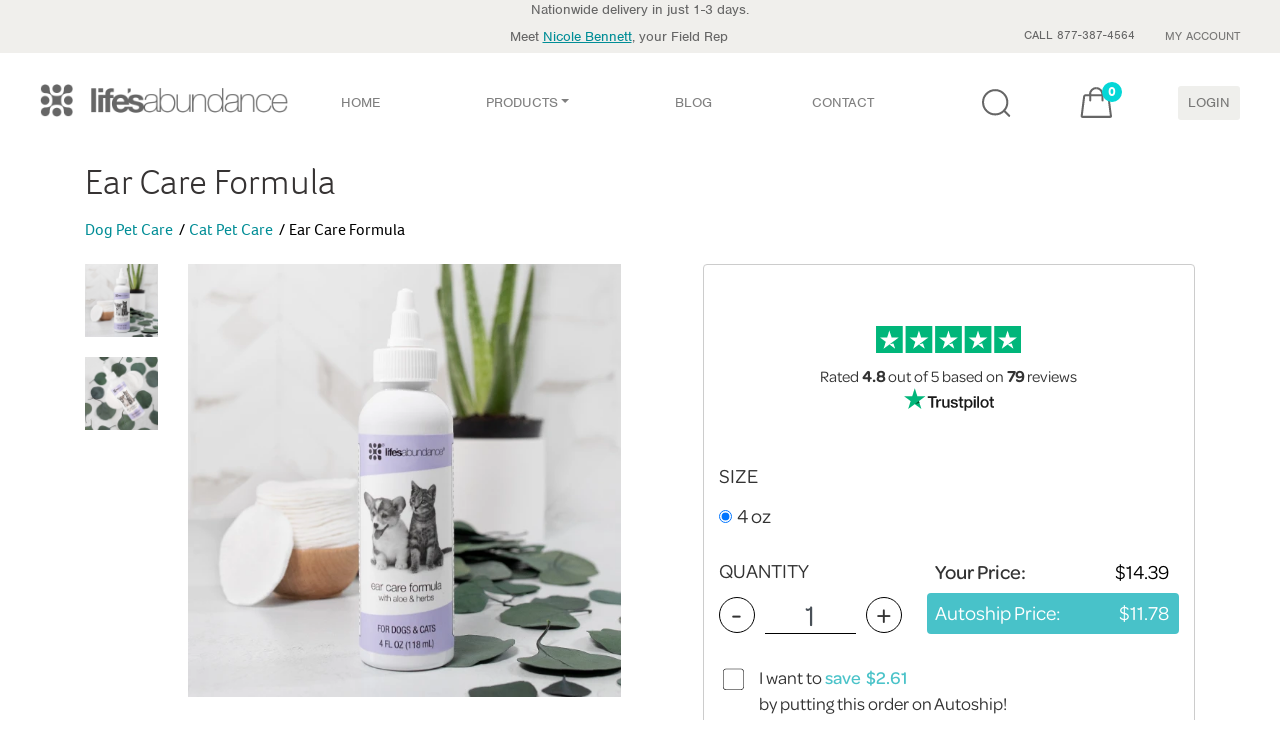

--- FILE ---
content_type: text/html; charset=utf-8
request_url: https://lifesabundance.com/Category/Products/Dogs/PetCare/EarCare.aspx?realname=20168167&utm_source=website&utm_medium=link&utm_content=Ear-Care-Formula&utm_campaign=you-may-also-like
body_size: 28283
content:

<!DOCTYPE html>
<html lang="en-US">
<head><title>
Ear Cleaner for Dogs & Cats | Holistically-Formulated by Life's Abundance
</title><meta charset="utf-8"/><meta http-equiv="X-UA-Compatible" content="IE=edge"/><meta name="viewport" content="width=device-width, initial-scale=1, maximum-scale=1, user-scalable=0"/><meta property="fb:app_id" content="966242223397117"/><meta property="og:site_name" content="Life&#39;s Abundance"/><meta property="og:title" content="Ear Care Formula"/><meta property="og:description" content="Safely removes dirt, odor and waxy buildups. Alcohol-free, this herbal formula soothes and never stings."/><meta property="og:type" content="website"/><meta property="og:url" content="https://lifesabundance.com/Category/Products/Dogs/PetCare/EarCare.aspx"/><meta property="og:image" content="https://lifesabundance.com/thumbnails/ear-care-400.png"/><meta name="twitter:card" content="summary"/><meta name="twitter:title" content="Ear Care Formula"/><meta name="twitter:description" content="Safely removes dirt, odor and waxy buildups. Alcohol-free, this herbal formula soothes and never stings."/><meta name="twitter:image" content="https://lifesabundance.com/images/products/ear-care01-180.png"/><link rel="stylesheet" href="../../../../bootstrap4-dev/src/css/bootstrap.css?v=1.0.2"/>
<!-- This is returning a 404, but we aren't sure where it's used.-->
<link rel="stylesheet" type="text/css" href="/slick/slick.css"/>
<link rel="stylesheet" type="text/css" href="/slick/slick-theme.css"/>
<link href="/TrustPilot/CSS/trustpilot-seo-widget.min.css" rel="Stylesheet"/>
<link rel="stylesheet" href="../../../../bootstrap4-dev/src/css/styles.css?v=2.2.2"/><link rel="stylesheet" media="screen and (min-width:740px)" href="../../../../css/desktop.css?v=4.0.1"/><link rel="stylesheet" media="screen and (max-width:739px)" href="../../../../bootstrap4-dev/src/css/mobile.css?v=4.0.5"/><link rel="apple-touch-icon" href="http://www.lifesabundance.com/images/apple-touch-icon-57x57.png"/><link rel="apple-touch-icon" href="http://www.lifesabundance.com/images/apple-touch-icon-72x72.png"/><link rel="apple-touch-icon" href="http://www.lifesabundance.com/images/apple-touch-icon-114x114.png"/><link rel="apple-touch-icon" href="http://www.lifesabundance.com/images/apple-touch-icon-144x144.png"/><link rel="stylesheet" href="../../../../bootstrap4-dev/src/css/Header-v3.css?v=1.0.081"/><link rel="stylesheet" href="../../../../bootstrap4-dev/src/css/footer-v3.css?v=1.0.004"/>
<link rel="canonical" href="https://lifesabundance.com/category/products/dogs/petcare/earcare.aspx"/>
<!-- redesign fonts -->
<link rel="stylesheet" href="/Assets/css/typekit-rck2llo.css">
<script type="text/javascript" src="/assets/js/jquery-3.5.1.min.js"></script>
<script type="text/javascript" src="/assets/bootstrap/js/bootstrap.min.js"></script>
<link href="/css/custom.carousel.css" rel="stylesheet"/>
<link rel="icon" type="image/ico" href="//www.lifesabundance.com/favicon.ico"/>
<meta name="CODE_LANGUAGE" content="C#"/>
<meta name="vs_defaultClientScript" content="JavaScript"/>
<meta name="vs_targetSchema" content="http://schemas.microsoft.com/intellisense/ie5"/>
<meta name="Description" content="Discover nature’s best ear cleaner for dogs and cats! Features aloe vera, goldenseal, and eucalyptus oil. Naturally dissolves wax, removes dirt, and soothes ears."/>
<meta name="Keywords" content="Ear Care Formula, dog ear cleaner, cat ear cleaner, herbal formula, cleans ears, eliminates odor, painless formula, dissolves ear wax, alcohol-free, no sting formula, US made, botanical blend, gentle cleanser, pet-safe, dissolves waxy build-ups, removes dirt, removes debris, soothes sensitive inner ears, healthy clean ears, ears smell terrific, Aloe Vera, Goldenseal Root Extract, Valerian, Black Walnut Leaf Extract, St. John's Wort, Chickweed, Licorice Root, Skullcap, Eucalyptus Oil, gentle formula, for puppies and kittens, Life's Abundance"/>
<!-- JSON-LD markup generated by Google Structured Data Markup Helper. -->
<script type="application/ld+json">
{
  "@context" : "http://schema.org",
  "@type" : "Product",
  "sku" : "101051",
  "productID":"ear_care_formula",
  "gtin12" : "794504970418",
  "name" : "Ear Care Formula",
  "image" : "https://lifesabundance.com/thumbnails/ear-care-400.png",
  "description" : "Ear\nCare Formula safely dissolves waxy build-ups and effectively removes dirt and debris.\nAloe vera soothes the sensitive skin of inner ears.",
  "url" : "https://lifesabundance.com/Category/Products/Dogs/PetCare/EarCare.aspx",
  "brand" : {
    "@type" : "Brand",
    "name" : "Life's Abundance",
    "logo" : "https://lifesabundance.com/bootstrap4-dev/src/css/icons/logo.png"
  },
    "review": {
    "@type": "Review",
    "reviewRating": {
      "@type": "Rating",
      "ratingValue": "4.9",
      "bestRating": "5"
    },
    "author": {
      "@type": "Person"
    }
  },
    "aggregateRating" : {
    "@type" : "AggregateRating",
    "itemReviewed" : "Thing",
     "ratingValue" : "4.9 out of 5",
    "ratingCount" : "29"
  },
  "offers" : {
    "@type" : "Offer",
    "price" : "14.39",
    "availability" : "http://schema.org/InStock",
    "pricevaliduntil" : "1/24/2026",
    "url" : "https://lifesabundance.com/Category/Products/Dogs/PetCare/EarCare.aspx",
  "priceCurrency" : "USD"
  }
}
</script>
<!-- Facebook Pixel Code -->
<script>!function(f,b,e,v,n,t,s){if(f.fbq)return;n=f.fbq=function(){n.callMethod?n.callMethod.apply(n,arguments):n.queue.push(arguments)};if(!f._fbq)f._fbq=n;n.push=n;n.loaded=!0;n.version='2.0';n.queue=[];t=b.createElement(e);t.async=!0;t.src=v;s=b.getElementsByTagName(e)[0];s.parentNode.insertBefore(t,s)}(window,document,'script','https://connect.facebook.net/en_US/fbevents.js');fbq('init','1560711997539522');fbq('track','PageView');</script>
<noscript><img height="1" width="1" style="display:none" src="https://www.facebook.com/tr?id=1560711997539522&ev=PageView&noscript=1"/></noscript>
<!-- End Facebook Pixel Code -->
<meta name="google-site-verification" content="zyuUpAMK39jz5u0PO2N3gWxcznGc6zE61AqiEWH7VgA"/></head>
<body>
<form name="aspnetForm" method="post" action="./EarCare.aspx?realname=20168167&amp;utm_source=website&amp;utm_medium=link&amp;utm_content=Ear-Care-Formula&amp;utm_campaign=you-may-also-like" onsubmit="javascript:return WebForm_OnSubmit();" onkeypress="javascript:return WebForm_FireDefaultButton(event, 'ctl00_ctl00_DefaultButton')" id="aspnetForm">
<div>
<input type="hidden" name="__EVENTTARGET" id="__EVENTTARGET" value=""/>
<input type="hidden" name="__EVENTARGUMENT" id="__EVENTARGUMENT" value=""/>
<input type="hidden" name="__VIEWSTATE" id="__VIEWSTATE" value="/[base64]/a3Ol3BSDwSXRTbRrLO0ARVpLBTFJnwVqQChF/iLNTAw=="/>
</div>
<script type="text/javascript">var theForm=document.forms['aspnetForm'];if(!theForm){theForm=document.aspnetForm;}function __doPostBack(eventTarget,eventArgument){if(!theForm.onsubmit||(theForm.onsubmit()!=false)){theForm.__EVENTTARGET.value=eventTarget;theForm.__EVENTARGUMENT.value=eventArgument;theForm.submit();}}</script>
<script src="/WebResource.axd?d=vLTEecpsj8VEzJhhvP4DQHMuQwyQrdfKTBBUh7EwDdRKhtujAYTBJSqd75_Huj1ltJ5EF9FhUOI5pV0IrbUZugkEBmuf9slHpRz28FKdypw1&amp;t=638459680569584809" type="text/javascript"></script>
<script src="/ScriptResource.axd?d=InkW3KTaTYy4YMoqx0vbMYx4I1XOehhAGrHM2Pn8P7qNAHyK2p8T2g5V2Va1Uukag668si1LGFeZldb6HRPfKyXylBnHfd4OAyUV2p6fAK1wxUXmnYzkN1NkVPb_Xu2LFTolvN98TEZylIA117NP4rCd87rwGow6cakKkLUFmAU1&amp;t=ffffffffa8ad04d3" type="text/javascript"></script>
<script src="/ScriptResource.axd?d=xKX043AZeOf1JxOiA4rFYjgEEiDhk9YEgDPIA2nWlN6Dv8WJSyAIWsxwi9OsVj5YmjiXAy0Bd4pCJFj87vxXLDtqUth93KS_PnaxKXXUI9mvldBGd4WkMYAuMhXQImiwli1TU9QazALrRsA58SrXXmocMz0jghKHsuHptAPmuSA1&amp;t=74258c30" type="text/javascript"></script>
<script src="/ScriptResource.axd?d=ujYNeTOJQ5wHmtnXjkXjTK7KROm7TUspg2bajtGdFkMaqdTqaaUQ6gMYaS0c8DYOBCTCfUQ7juj31jHexUuj_ZiErSifFpTe0x8c-yyt-ZpTOsq7MOJ9oTO9QJDJYV6q1HhmWJ32Wnf7RvWkdSHZ7Nc095Qav-jW98ApoRSjXK1ivSH9N4nlk_ja33aldpje0&amp;t=74258c30" type="text/javascript"></script>
<script src="/ScriptResource.axd?d=8dqqPqAOIuzaLl3KBA9Or3K7L_TFbWcFNHFx3oEStNik5ydHRD4vnBN6YvVHeoC47APSK9zP5FvMcuzACL2XKbR1j58k0b-42iChODywJtArpp9aff-xwIjTbSUvZoHqbnMOHZSBKo2_gvoT1Szh7GNNYIFlxVvq8ZrEwqwUXok1&amp;t=ffffffffd5ab3d8d" type="text/javascript"></script>
<script src="/ScriptResource.axd?d=3u-wQeitWkkHldPaCvjYRSQWynxpkYcAIt8wajP2s8XOsrsjoAoJKdmROV6qd0YFaDjjJnl-3wAvdsxiibACz7lhQskOzB_hzU5SmK-GLuVJhYZJYSo7KFnnU7qainKibp-F2z8h55zmXXuzL7v6uuxDWQr29mnUm6yKMYCT18o1&amp;t=ffffffffd5ab3d8d" type="text/javascript"></script>
<script src="/ScriptResource.axd?d=pAjdm1UbpnGU9ad-qdopty3jo6iwJZ3dwoc7Dbxa5M_hCWRFf_xwGhhDxYt9AVAwNKlE_awx1JBK80QMyZGz1HjCxfVKTEfDhDudJX9uOt5-B1zDEQnB6SbJQ4tfkBuKjNh16qYxfiv1pXQ5fNCEbXD_SO8kZ6PE7TjYrxtETZdn_HTTkmHmImdYrMLGjGEY0&amp;t=ffffffffd5ab3d8d" type="text/javascript"></script>
<script src="/WebResource.axd?d=YDqG28xsomPdnRswPmmDiJDmhnthLO71ZwIDwEDyvFZuvsoN4zRC8sXsjBkwTPCK9pkkl5UDZyZiPzt7iM6edKc6vYREiXIx3RfMvHCcOLQ1&amp;t=638459680569584809" type="text/javascript"></script>
<script type="text/javascript">function WebForm_OnSubmit(){if(typeof(ValidatorOnSubmit)=="function"&&ValidatorOnSubmit()==false)return false;return true;}</script>
<div>
<input type="hidden" name="__VIEWSTATEGENERATOR" id="__VIEWSTATEGENERATOR" value="AA5C7A96"/>
<input type="hidden" name="__EVENTVALIDATION" id="__EVENTVALIDATION" value="/wEdAB8JcQJpGSHGBGxJsTc6quqFbS1T4Gbm5LDbZ3SZjlwlCgKVYHL+N6XVIFXFJ2MlinvjlRA2EYNmA2lQyrjvtP9qY9k77i5gqJqRbYWnqpWz7igVpW7KESaIH/rA9NDPpyNSoa0uaHdy9Mok2hr+UXsAPoTuejfN0mwwQ7fV5d1G5NsLMx1tfeoNqpz/QABoGr4Jfd2+jRJWS5Z7Eslvqd9r4JYSa08FZb51H8g1mGDC9+bJ/qjbnskMXoO6RrA/kz4x+uUuxSS1ru+B/TozZDo0jvT0v8tU9iOcrFjsS9zLxBckdkUu1zSWi/h+EZbUaeNWhDKOrJ01+94jn5WrN8HyfKJjQ7nvXjhkz3J97agp1DVFqcWt+PDa7j/LEDQc2O/N/0AU0EjYnkvSKr5hyy6aiPnTKUjmKfdyvrq/vL27NgdrgDUAco3gZAWLkA/Xix6CZ1shvd1C7eZc6cU3i2IoSDgJYGGUwy0f3e43mGqdNK9ntYA9tkPzXaCxBev5avKJqTmPaDbISgUo5lvBwwcQ6k87bNNqikfgea1Nted4H8PVmH8vCYZUXeCWpKxoYA4ZtxtG/vqU20x7Xa0kiWGx09eAg04NtdcXjNI37FIHkCw2CoIBi6Su/ON9zNaa5+jWGOf0dp8KZWisW+Fz7uGoHwzl7GrRjm1ISH83e1iszGXW7PPF8QvT1xrHpsVAIbk="/>
</div>
<script type="text/javascript">Sys.WebForms.PageRequestManager._initialize('ctl00$ctl00$ScriptManager1','aspnetForm',['tctl00$ctl00$ContentPlaceHolder1$HeaderControl1$UpdatePanel1','','tctl00$ctl00$ContentPlaceHolder1$HeaderControl1$upBasket','','tctl00$ctl00$ContentPlaceHolder1$ContentPlaceHolder1$ProductBandControl1$ProductControl1$upBasket',''],[],[],90,'ctl00$ctl00');</script>
<div>
<script src="/bootstrap4-dev/src/js/searchbar-nav.js"></script>
<script>(function(d){var config={kitId:'sln4nwc',scriptTimeout:3000,async:true},h=d.documentElement,t=setTimeout(function(){h.className=h.className.replace(/\bwf-loading\b/g,"")+" wf-inactive";},config.scriptTimeout),tk=d.createElement("script"),f=false,s=d.getElementsByTagName("script")[0],a;h.className+=" wf-loading";tk.src='https://use.typekit.net/'+config.kitId+'.js';tk.async=true;tk.onload=tk.onreadystatechange=function(){a=this.readyState;if(f||a&&a!="complete"&&a!="loaded")return;f=true;clearTimeout(t);try{Typekit.load(config)}catch(e){}};s.parentNode.insertBefore(tk,s)})(document);</script>
<nav id="mainnavbar" class="navbar navbar-light navbar-expand-lg  justify-content-center m-auto" style="padding: 0px 0px;">
<div class="subnav-container">
<div class="max-w-1366 mx-auto padding-nav">
<div id="ctl00_ctl00_ContentPlaceHolder1_HeaderControl1_UpdatePanel1">
</div>
<div class="d-none d-sm-block d-xsm-block row text-center justify-content-center padding-t-10 " style="padding: 0px 20px 0px 20px;">
Nationwide delivery in just 1-3 days.
</div>
<div class="d-block d-sm-none d-xsm-none text-center" style="padding: 0px 20px 0px 20px;">
Nationwide delivery in just 1-3 days.
</div>
<div class="max-w-1366 mx-auto">
<div class="row justify-content-end">
<div id="ctl00_ctl00_ContentPlaceHolder1_HeaderControl1_divRepProfile" class="meet-block col-24 col-md-12 col-lg-14 d-md-block padding-t-7  text-center text-md-left text-lg-right ">
<span>Meet <a href="/General/ContactUsRep2.aspx?realname=20168167" id="ctl00_ctl00_ContentPlaceHolder1_HeaderControl1_lnkPhone" style="text-decoration: underline"><span class="sprite sprite-call-icon d-none"></span>Nicole Bennett</a>, your Field Rep</span>
</div>
<div class=" col-24 col-md-12 col-lg-10  text-center text-md-right">
<ul class="subnav">
<li class="subnav-item" role="presentation"><span>CALL 877-387-4564</span></li>
<li class="subnav-item" role="presentation">
<a id="ctl00_ctl00_ContentPlaceHolder1_HeaderControl1_lnkMyAccount" class="nav-link" href="https://lifesabundance.com/UserProfile/MyAccount.aspx?realname=20168167&amp;cat=0&amp;hdr=&amp;Ath=False&amp;crt=0">MY ACCOUNT </a>
</li>
<li class="subnav-item d-block d-lg-none" role="presentation">
<a id="ctl00_ctl00_ContentPlaceHolder1_HeaderControl1_lnkSignIn" class="nav-link" href="javascript:__doPostBack(&#39;ctl00$ctl00$ContentPlaceHolder1$HeaderControl1$lnkSignIn&#39;,&#39;&#39;)">LOGIN</a>
</li>
</ul>
</div>
</div>
</div>
</div>
</div>
<div class="main-nav padding-nav">
<a id="ctl00_ctl00_ContentPlaceHolder1_HeaderControl1_lnkHome2" class="navbar-brand" href="https://lifesabundance.com/Home.aspx?realname=20168167&amp;cat=0&amp;hdr=&amp;Ath=False&amp;crt=0">
<picture>
<source class="lazyload" type="image/webp" data-srcset="/bootstrap4-dev/src/css/icons/logo.webp">
<img class="imgLogo lazyload" id="imgLogo" style="width:248px;height:33px;" data-src="/bootstrap4-dev/src/css/icons/logo.svg" alt="Life's Abundance Logo">
</picture>
<picture>
<source class="lazyload" type="image/webp" style="width:33px; height:33px;" data-srcset="/bootstrap4-dev/src/css/icons/logo-small.webp">
<img class="imgLogoSmall lazyload" style="width:33px; height:33px;" id="imgLogoSmall" data-src="/bootstrap4-dev/src/css/icons/logo-small.png" alt="Life's Abundance Logo">
</picture>
</a>
<div id="navcol-2" class="collapse navbar-collapse">
<ul class="nav navbar-nav justify-center">
<li class="nav-item" role="presentation">
<a id="ctl00_ctl00_ContentPlaceHolder1_HeaderControl1_lnkHome" class="nav-link" href="https://lifesabundance.com/Home.aspx?realname=20168167&amp;cat=0&amp;hdr=&amp;Ath=False&amp;crt=0">HOME </a>
</li>
<li class="nav-item dropdown" role="presentation">
<a class="dropdown-toggle nav-link" data-toggle="dropdown" href="#">PRODUCTS</a>
<ul class="dropdown-menu dropdown-menu-bg opacity-menu">
<div class="row">
<div class="col-sm-8">
<ul class="multi-column-dropdown">
<a id="ctl00_ctl00_ContentPlaceHolder1_HeaderControl1_lnkPeopleLanding" href="https://lifesabundance.com/People/Default.aspx?realname=20168167&amp;cat=0&amp;hdr=&amp;Ath=False&amp;crt=0"><span class="product-header people-product-hover">People</span></a>
<span class="thumb">
<picture>
<source class="lazyload" type="image/webp" data-srcset="/assets/img/people.webp">
<img class="lazyload" data-src="/assets/img/people.png" alt="People">
</picture></span>
<li>
<a id="ctl00_ctl00_ContentPlaceHolder1_HeaderControl1_lnkSknc" href="https://lifesabundance.com/CleanBeauty/CleanBeautyProducts.aspx?realname=20168167&amp;cat=0&amp;hdr=&amp;Ath=False&amp;crt=0"><span class="product-link people-product-hover">Clean Beauty</span></a></li>
<li>
<a id="ctl00_ctl00_ContentPlaceHolder1_HeaderControl1_lnkCleanBody" href="https://lifesabundance.com/CleanBody/CleanBodyProducts.aspx?realname=20168167&amp;cat=0&amp;hdr=&amp;Ath=False&amp;crt=0"><span class="product-link people-product-hover">Clean Body</span></a></li>
<li>
<a id="ctl00_ctl00_ContentPlaceHolder1_HeaderControl1_lnkSupplements" href="https://lifesabundance.com/People/Supplements.aspx?realname=20168167&amp;cat=0&amp;hdr=&amp;Ath=False&amp;crt=0"><span class="product-link people-product-hover">Supplements</span></a></li>
<li>
<a id="ctl00_ctl00_ContentPlaceHolder1_HeaderControl1_lnkCleaning" href="https://lifesabundance.com/Category/Cleaning.aspx?realname=20168167&amp;cat=0&amp;hdr=&amp;Ath=False&amp;crt=0"><span class="product-link people-product-hover">Eco Friendly Cleaners</span></a></li>
<li>
<a id="ctl00_ctl00_ContentPlaceHolder1_HeaderControl1_lnkGiftCertificate" href="https://lifesabundance.com/Orders/GiftCertificates/GiftCertificate.aspx?realname=20168167&amp;cat=0&amp;hdr=&amp;Ath=False&amp;crt=0"><span class="product-link people-product-hover">Gift Certificates</span></a></li>
</ul>
</div>
<div class="col-sm-8">
<ul class="multi-column-dropdown">
<a id="ctl00_ctl00_ContentPlaceHolder1_HeaderControl1_lnkDogLanding" href="https://lifesabundance.com/Dogs/Default.aspx?realname=20168167&amp;cat=0&amp;hdr=&amp;Ath=False&amp;crt=0"><span class="product-header dog-product-hover">Dogs</span></a>
<span class="thumb">
<picture>
<source class="lazyload" type="image/webp" data-srcset="/assets/img/dog.webp">
<img class="lazyload" data-src="/assets/img/dog.png" alt="Dog">
</picture></span>
<li>
<a id="ctl00_ctl00_ContentPlaceHolder1_HeaderControl1_lnkDogFood" href="https://lifesabundance.com/Category/DogFood.aspx?realname=20168167&amp;cat=0&amp;hdr=&amp;Ath=False&amp;crt=0"><span class="product-link dog-product-hover">Dog Food</span></a></li>
<li>
<a id="ctl00_ctl00_ContentPlaceHolder1_HeaderControl1_lnkDogTreats" href="https://lifesabundance.com/Pets/Treats/DogTreats.aspx?realname=20168167&amp;cat=0&amp;hdr=&amp;Ath=False&amp;crt=0"><span class="product-link dog-product-hover">Dog Treats</span></a></li>
<li>
<a id="ctl00_ctl00_ContentPlaceHolder1_HeaderControl1_lnkDogSupplements" href="https://lifesabundance.com/Pets/Supplements/DogSupplements.aspx?realname=20168167&amp;cat=0&amp;hdr=&amp;Ath=False&amp;crt=0"><span class="product-link dog-product-hover">Dog Supplements</span></a></li>
<li>
<a id="ctl00_ctl00_ContentPlaceHolder1_HeaderControl1_lnkDogPetCare" href="https://lifesabundance.com/Category/DogPetCare.aspx?realname=20168167&amp;cat=0&amp;hdr=&amp;Ath=False&amp;crt=0"><span class="product-link dog-product-hover">Pet Care Products</span></a></li>
<li>
<a id="ctl00_ctl00_ContentPlaceHolder1_HeaderControl1_lnkDogGifts" href="https://lifesabundance.com/Category/DogGifts.aspx?realname=20168167&amp;cat=0&amp;hdr=&amp;Ath=False&amp;crt=0"><span class="product-link dog-product-hover">Gift Ideas</span></a></li>
</ul>
</div>
<div class="col-sm-8">
<ul class="multi-column-dropdown">
<a id="ctl00_ctl00_ContentPlaceHolder1_HeaderControl1_lnkCatLanding" href="https://lifesabundance.com/Cats/Default.aspx?realname=20168167&amp;cat=0&amp;hdr=&amp;Ath=False&amp;crt=0"><span class="product-header cat-product-hover">Cats</span></a>
<span class="thumb">
<picture>
<source class="lazyload" type="image/webp" data-srcset="/assets/img/cat.webp">
<img class="lazyload" data-src="/assets/img/cat.png" alt="Cat">
</picture>
</span>
<li>
<a id="ctl00_ctl00_ContentPlaceHolder1_HeaderControl1_lnkCatFood" href="https://lifesabundance.com/Category/CatFood.aspx?realname=20168167&amp;cat=0&amp;hdr=&amp;Ath=False&amp;crt=0"><span class="product-link cat-product-hover">Cat Food</span></a></li>
<li>
<a id="ctl00_ctl00_ContentPlaceHolder1_HeaderControl1_lnkCatTreats" href="https://lifesabundance.com/Category/CatTreats.aspx?realname=20168167&amp;cat=0&amp;hdr=&amp;Ath=False&amp;crt=0"><span class="product-link cat-product-hover">Cat Treats</span></a></li>
<li>
<a id="ctl00_ctl00_ContentPlaceHolder1_HeaderControl1_lnkCatSupplements" href="https://lifesabundance.com/Category/CatSupplements.aspx?realname=20168167&amp;cat=0&amp;hdr=&amp;Ath=False&amp;crt=0"><span class="product-link cat-product-hover">Cat Supplements</span></a></li>
<li>
<a id="ctl00_ctl00_ContentPlaceHolder1_HeaderControl1_lnkCatPetCare" href="https://lifesabundance.com/Category/CatPetCare.aspx?realname=20168167&amp;cat=0&amp;hdr=&amp;Ath=False&amp;crt=0"><span class="product-link cat-product-hover">Pet Care Products</span></a></li>
<li>
<a id="ctl00_ctl00_ContentPlaceHolder1_HeaderControl1_lnkCatGifts" href="https://lifesabundance.com/Category/CatGifts.aspx?realname=20168167&amp;cat=0&amp;hdr=&amp;Ath=False&amp;crt=0"><span class="product-link cat-product-hover">Gift Ideas</span></a></li>
</ul>
</div>
<div class="margin-t-30 d-none d-md-block">
<div class="justify-content-center" style="width:630px; height: 170px;">
<a id="ctl00_ctl00_ContentPlaceHolder1_HeaderControl1_lnkBanner" href="https://lifesabundance.com/Pets/Supplements/ALSCompanionSupplement.aspx?realname=20168167&amp;cat=0&amp;hdr=&amp;Ath=False&amp;crt=0&amp;utm_source=website&amp;utm_medium=comp-supp-als-dropdown&amp;utm_content=comp-supp-als-dropdown&amp;utm_campaign=banner-promo" style="width:630px; height:170px;display:inline-block"><img src="../../../../images/Transparency.png" alt="" style="border-width:0px;"/></a>
</div>
</div>
</div>
</ul>
</li>
<!--<li class="nav-item flex-grow-1" role="presentation">
                    <a id="ctl00_ctl00_ContentPlaceHolder1_HeaderControl1_lnkFoundationHeader" class="nav-link" href="https://lifesabundance.com/General/Foundation.aspx?realname=20168167&amp;cat=0&amp;hdr=&amp;Ath=False&amp;crt=0">FOUNDATION </a>
                </li>-->
<li class="nav-item" role="presentation">
<a id="ctl00_ctl00_ContentPlaceHolder1_HeaderControl1_lnkBlog" class="nav-link" href="//blog.lifesabundance.com/default.aspx?realname=20168167">BLOG </a>
</li>
<li class="nav-item" role="presentation">
<a id="ctl00_ctl00_ContentPlaceHolder1_HeaderControl1_lnkContactHeader" class="nav-link" href="https://lifesabundance.com/General/ContactUsRep2.aspx?realname=20168167&amp;cat=0&amp;hdr=&amp;Ath=False&amp;crt=0">CONTACT </a>
</li>
<li class="nav-item flex-grow-1" role="presentation">
</li>
</ul>
<div class="banner-bg">
<div class="justify-content-center" style="width:100%; height: 170px;">
<a id="ctl00_ctl00_ContentPlaceHolder1_HeaderControl1_lnkBanner2" href="https://lifesabundance.com/Pets/Supplements/ALSCompanionSupplement.aspx?realname=20168167&amp;cat=0&amp;hdr=&amp;Ath=False&amp;crt=0&amp;utm_source=website&amp;utm_medium=comp-supp-als-dropdown&amp;utm_content=comp-supp-als-dropdown&amp;utm_campaign=banner-promo" style="width:100%; height:170px;display:inline-block"><img src="../../../../images/Transparency.png" alt="" style="border-width:0px;"/></a>
</div>
</div>
</div>
<div class="navbar-flex max-w-275 ">
<ul class="nav navbar-nav menu-login">
<li class="search-icn svg-btn" role="presentation">
<span class="sb-icon-search"></span>
<a id="ctl00_ctl00_ContentPlaceHolder1_HeaderControl1_lnkSearch" class="nav-link hover-effect">
<img class="lazyload" data-src="/bootstrap4-dev/src/css/icons/LA_Search_Icon.svg" alt="search icon"/>
<img class="lazyload" data-src="/bootstrap4-dev/src/css/icons/LA_Search_Icon-orange.svg" alt="search icon"/>
</a>
</li>
<li class="svg-btn" role="presentation">
<div id="ctl00_ctl00_ContentPlaceHolder1_HeaderControl1_upBasket">
<a id="ctl00_ctl00_ContentPlaceHolder1_HeaderControl1_lnkBasket" class="nav-link position-relative hover-effect" href="https://lifesabundance.com/Orders/Basket.aspx?realname=20168167&amp;cat=0&amp;hdr=&amp;Ath=False&amp;crt=0">
<img class="lazyload" data-src="/bootstrap4-dev/src/css/icons/LA_Bag_Icon.svg" alt="Shopping Bag Icon"/>
<span id="ctl00_ctl00_ContentPlaceHolder1_HeaderControl1_lblCartCount" class="lbl-cart-count">0</span>
<img class="lazyload" data-src="/bootstrap4-dev/src/css/icons/LA_Bag_Icon-orange.svg" alt="Shopping Bag Icon"/>
</a>
</div>
</li>
<li class="d-none d-lg-block btn-login" role="presentation">
<a id="ctl00_ctl00_ContentPlaceHolder1_HeaderControl1_lnkSignIn1" class="nav-link link-login" href="javascript:__doPostBack(&#39;ctl00$ctl00$ContentPlaceHolder1$HeaderControl1$lnkSignIn1&#39;,&#39;&#39;)">LOGIN</a>
</li>
</ul>
<a class="navbar-toggler w-nav-button" data-toggle="collapse" href="#navcol-2" data-target="#navcol-2" role="button" aria-expanded="false" aria-controls="navcol-2">
<span class="sr-only">Toggle navigation</span><span class="navbar-toggler-icon"></span>
</a>
</div>
</div>
<div class="search-box">
<div class="search">
<input name="ctl00$ctl00$ContentPlaceHolder1$HeaderControl1$search" type="text" id="ctl00_ctl00_ContentPlaceHolder1_HeaderControl1_search" class="sb-search-input" placeholder="Enter your search term..." onkeydown="if ((event.which &amp;&amp; event.which == 13) || (event.keyCode &amp;&amp; event.keyCode == 13)) {Search(&#39;ctl00_ctl00_ContentPlaceHolder1_HeaderControl1_btnSearch&#39;,&#39;ctl00_ctl00_ContentPlaceHolder1_HeaderControl1_search&#39;);return false;} else return true; "/>
<input type="submit" name="ctl00$ctl00$ContentPlaceHolder1$HeaderControl1$btnSearch" value="" id="ctl00_ctl00_ContentPlaceHolder1_HeaderControl1_btnSearch" class="sb-search-submit"/>
<i class="close-search"></i>
</div>
</div>
</nav>
<script>Webflow.push(function(){var clicked="false";$('.w-nav-button').click(function(e){e.preventDefault();var overflowState='auto'
if(clicked=="false"){overflowState='hidden';clicked="true";}else{overflowState='auto';clicked="false";}$('html, body').css('overflow',overflowState);});});</script>
<!--START TITLEBAR-->
<section class="titlebar">
<div class="container">
<h1>Ear Care Formula</h1>
</div>
</section>
<!--END TITLEBAR-->
<div class="container">
<!--START BREADCRUMB-->
<ol class="breadcrumb">
<li id="ctl00_ctl00_ContentPlaceHolder1_ContentPlaceHolder1_BreadCrumbControl1_liParent"><a id="ctl00_ctl00_ContentPlaceHolder1_ContentPlaceHolder1_BreadCrumbControl1_lnkParent" href="https://lifesabundance.com/category/dogpetcare.aspx?realname=20168167&amp;cat=0&amp;hdr=&amp;Ath=False&amp;crt=0&amp;breadcrumb=DogPetCare_v11%28Pet_Base%29">Dog Pet Care</a></li>
<li id="ctl00_ctl00_ContentPlaceHolder1_ContentPlaceHolder1_BreadCrumbControl1_liParent2"><a id="ctl00_ctl00_ContentPlaceHolder1_ContentPlaceHolder1_BreadCrumbControl1_lnkParent2" href="https://lifesabundance.com/category/catpetcare.aspx?realname=20168167&amp;cat=0&amp;hdr=&amp;Ath=False&amp;crt=0&amp;breadcrumb=CatPetCare_v11%28Pet_Base%29">Cat Pet Care</a></li>
<li class="active"><span id="ctl00_ctl00_ContentPlaceHolder1_ContentPlaceHolder1_BreadCrumbControl1_lblProductCategory">Ear Care Formula</span></li>
</ol>
<!--END BREADCRUMB-->
<style type="text/css">#container{position:relative}.videoWrapper{position:relative;padding-bottom:49%;padding-top:25px;height:0}.videoWrapper iframe{position:absolute;top:0;left:0;width:100%;height:100%}.moreTxt{display:none}</style>
<div class="row">
<div class="col-24 col-lg-12 col-xl-13 padding-b-20" align="center" id="divFuchsia">
<!--START ProductImageVideoControl -->
<div class="row">
<div class="col-24 col-lg-4 d-none d-xl-block" style="margin-top:-20px">
<div id="ctl00_ctl00_ContentPlaceHolder1_ContentPlaceHolder1_ProductBandControl1_ProductImageVideoControl1_divGreen" class="top-buffer ">
<div class="thumbnail" align="center">
<picture>
<source srcset="../../../../thumbnails/ear-care01-600.webp?v=1.0.0" type="image/webp">
<img id="ctl00_ctl00_ContentPlaceHolder1_ContentPlaceHolder1_ProductBandControl1_ProductImageVideoControl1_btnImage" class="d-block width-100 pointer" itemprop="image" src="../../../../thumbnails/ear-care01-600.png?v=1.0.0" style="border-width:0px;"/>
</picture>
</div>
<div id="ctl00_ctl00_ContentPlaceHolder1_ContentPlaceHolder1_ProductBandControl1_ProductImageVideoControl1_divButton" class="thumbnail p-widget-thmb-desk d-flex align-items-center" align="center">
<picture>
<source srcset="../../../../thumbnails/ear-care02-600.webp?v=1.0.1" type="image/webp">
<img id="ctl00_ctl00_ContentPlaceHolder1_ContentPlaceHolder1_ProductBandControl1_ProductImageVideoControl1_btnImage2" class="d-block width-100 pointer" itemprop="image" src="../../../../thumbnails/ear-care02-600.png" style="border-width:0px;"/>
</picture>
</div>
<!-- thumbnail 3 video -->
<!-- thumbnail 3 image -->
<!-- thumbnail 4 video -->
<!-- thumbnail 4 image -->
</div>
</div>
<div class="col-24 col-md-24 col-xl-18 oz-test">
<div id="container" class="imagevideodiv white-box-new ">
<!-- image 1 -->
<div id="effect1" class="text-center">
<picture>
<source srcset="../../../../thumbnails/ear-care01-600.webp?v=1.0.0" type="image/webp">
<img id="ctl00_ctl00_ContentPlaceHolder1_ContentPlaceHolder1_ProductBandControl1_ProductImageVideoControl1_Img1" class="imagesize" itemprop="image" src="../../../../thumbnails/ear-care01-600.png?v=1.0.0" alt="Ear Care Formula" style="border-width:0px;"/>
</picture>
</div>
<!-- image and video 2 -->
<div id="effect2" class="normalvideo" style="display:none;">
<div id="ctl00_ctl00_ContentPlaceHolder1_ContentPlaceHolder1_ProductBandControl1_ProductImageVideoControl1_divImg2">
<picture>
<source srcset="../../../../thumbnails/ear-care02-600.webp?v=1.0.1" type="image/webp">
<img id="ctl00_ctl00_ContentPlaceHolder1_ContentPlaceHolder1_ProductBandControl1_ProductImageVideoControl1_Img2" class="imagesize" itemprop="image" src="../../../../thumbnails/ear-care02-600.png" alt="Ear Care Formula" style="border-width:0px;"/>
</picture>
</div>
</div>
<!-- video 3 -->
<div id="effect3-video" class="normalvideo" style="display:none;">
</div>
<!-- image 3 -->
<div id="effect3-image" class="normalvideo" style="display:none;">
</div>
<!-- video 4 -->
<div id="effect4-video" class="normalvideo" style="display:none;">
</div>
<!-- image 4 -->
<div id="effect4-image" class="normalvideo" style="display:none;">
</div>
</div>
</div>
<div class="col-24 d-xl-none d-block">
<div id="ctl00_ctl00_ContentPlaceHolder1_ContentPlaceHolder1_ProductBandControl1_ProductImageVideoControl1_div1" class="top-buffer row">
<div class="col-8 d-flex align-items-center" align="left">
<div class="thumbnail p-widget-thmb" align="center">
<input type="image" name="ctl00$ctl00$ContentPlaceHolder1$ContentPlaceHolder1$ProductBandControl1$ProductImageVideoControl1$btnImage3" id="ctl00_ctl00_ContentPlaceHolder1_ContentPlaceHolder1_ProductBandControl1_ProductImageVideoControl1_btnImage3" src="../../../../thumbnails/ear-care01-600.png?v=1.0.0" onclick="javascript:WebForm_DoPostBackWithOptions(new WebForm_PostBackOptions(&quot;ctl00$ctl00$ContentPlaceHolder1$ContentPlaceHolder1$ProductBandControl1$ProductImageVideoControl1$btnImage3&quot;, &quot;&quot;, true, &quot;&quot;, &quot;&quot;, false, false))" style="border-width:0px;display:block"/>
</div>
</div>
<div class="col-8 d-flex align-items-center" align="left">
<div id="ctl00_ctl00_ContentPlaceHolder1_ContentPlaceHolder1_ProductBandControl1_ProductImageVideoControl1_divButton2" class="thumbnail p-widget-thmb" align="center">
<input type="image" name="ctl00$ctl00$ContentPlaceHolder1$ContentPlaceHolder1$ProductBandControl1$ProductImageVideoControl1$btnImage4" id="ctl00_ctl00_ContentPlaceHolder1_ContentPlaceHolder1_ProductBandControl1_ProductImageVideoControl1_btnImage4" src="../../../../thumbnails/ear-care02-600.png" onclick="javascript:WebForm_DoPostBackWithOptions(new WebForm_PostBackOptions(&quot;ctl00$ctl00$ContentPlaceHolder1$ContentPlaceHolder1$ProductBandControl1$ProductImageVideoControl1$btnImage4&quot;, &quot;&quot;, true, &quot;&quot;, &quot;&quot;, false, false))" style="border-width:0px;display:block"/>
</div>
</div>
<!-- thumb video 3 -->
<!-- thumb image 3 -->
<!-- thumb video 4 -->
<!-- thumb image 4 -->
</div>
</div>
</div>
<script type="text/javascript">$(document).ready(function(){var sSelected="Image";var iSpeed=500;var bReload=true;var frames=$(".vimeo-vids");function pauseVideos(){frames.each(function(index){var iframeContent=$(this)[0].contentWindow;iframeContent.postMessage(JSON.stringify({method:'unload'}),'*');});}$("#ctl00_ctl00_ContentPlaceHolder1_ContentPlaceHolder1_ProductBandControl1_ProductImageVideoControl1_btnImage, #ctl00_ctl00_ContentPlaceHolder1_ContentPlaceHolder1_ProductBandControl1_ProductImageVideoControl1_btnImage3").on("click touch",function(e){$("#effect2").hide();$("#effect3-image").hide();$("#effect3-video").hide();$("#effect4-image").hide();$("#effect4-video").hide();$("#effect1").fadeIn(iSpeed);e.preventDefault();pauseVideos();});$("#ctl00_ctl00_ContentPlaceHolder1_ContentPlaceHolder1_ProductBandControl1_ProductImageVideoControl1_btnImage2, #ctl00_ctl00_ContentPlaceHolder1_ContentPlaceHolder1_ProductBandControl1_ProductImageVideoControl1_btnImage4, #ctl00_ctl00_ContentPlaceHolder1_ContentPlaceHolder1_ProductBandControl1_ProductImageVideoControl1_btnVideo, #ctl00_ctl00_ContentPlaceHolder1_ContentPlaceHolder1_ProductBandControl1_ProductImageVideoControl1_btnVideo2").on("click touch",function(e){$("#effect1").hide();$("#effect3-image").hide();$("#effect3-video").hide();$("#effect4-image").hide();$("#effect4-video").hide();$("#effect2").fadeIn(iSpeed);e.preventDefault();pauseVideos();});$("#ctl00_ctl00_ContentPlaceHolder1_ContentPlaceHolder1_ProductBandControl1_ProductImageVideoControl1_btnThumb3Image, #ctl00_ctl00_ContentPlaceHolder1_ContentPlaceHolder1_ProductBandControl1_ProductImageVideoControl1_btnThumb3Image2").on("click touch",function(e){$("#effect1").hide();$("#effect2").hide();$("#effect3-video").hide();$("#effect4-image").hide();$("#effect4-video").hide();$("#effect3-image").fadeIn(iSpeed);e.preventDefault();pauseVideos();});$("#ctl00_ctl00_ContentPlaceHolder1_ContentPlaceHolder1_ProductBandControl1_ProductImageVideoControl1_btnThumb3Video, #ctl00_ctl00_ContentPlaceHolder1_ContentPlaceHolder1_ProductBandControl1_ProductImageVideoControl1_btnThumb3Video2").on("click touch",function(e){$("#effect1").hide();$("#effect2").hide();$("#effect3-image").hide();$("#effect4-image").hide();$("#effect4-video").hide();$("#effect3-video").fadeIn(iSpeed);e.preventDefault();pauseVideos();});$("#ctl00_ctl00_ContentPlaceHolder1_ContentPlaceHolder1_ProductBandControl1_ProductImageVideoControl1_btnThumb4Image, #ctl00_ctl00_ContentPlaceHolder1_ContentPlaceHolder1_ProductBandControl1_ProductImageVideoControl1_btnThumb4Image2").on("click touch",function(e){$("#effect1").hide();$("#effect2").hide();$("#effect3-image").hide();$("#effect3-video").hide();$("#effect4-video").hide();$("#effect4-image").fadeIn(iSpeed);e.preventDefault();pauseVideos();});$("#ctl00_ctl00_ContentPlaceHolder1_ContentPlaceHolder1_ProductBandControl1_ProductImageVideoControl1_btnThumb4Video, #ctl00_ctl00_ContentPlaceHolder1_ContentPlaceHolder1_ProductBandControl1_ProductImageVideoControl1_btnThumb4Video2").on("click touch",function(e){$("#effect1").hide();$("#effect2").hide();$("#effect3-image").hide();$("#effect3-video").hide();$("#effect4-image").hide();$("#effect4-video").fadeIn(iSpeed);e.preventDefault();pauseVideos();});});function ToggleImage(sImg){try{var img=document.getElementById("ctl00_ctl00_ContentPlaceHolder1_ContentPlaceHolder1_ProductBandControl1_ProductImageVideoControl1_Img1");img.setAttribute('src',sImg);}catch(e){alert(e);}}</script>
<!--END ProductImageVideoControl -->
</div>
<div class="col-24 col-lg-12 col-xl-11" id="divYellow">
<!--START ProductControl -->
<script type="text/javascript">$(document).ready(function(){$("#ctl00_ctl00_ContentPlaceHolder1_ContentPlaceHolder1_ProductBandControl1_ProductControl1_txtQuantity").value="1";});function OpenBasketDialog(){$("#ctl00_ctl00_ContentPlaceHolder1_ContentPlaceHolder1_ProductBandControl1_ProductControl1_dlgBasket").modal({"backdrop":"static"});return false;}function CloseBasketDialog(){$("#ctl00_ctl00_ContentPlaceHolder1_ContentPlaceHolder1_ProductBandControl1_ProductControl1_dlgBasket").modal('hide');return false;}function SelectFlavor(){var dd=document.getElementById("ctl00_ctl00_ContentPlaceHolder1_ContentPlaceHolder1_ProductBandControl1_ProductControl1_PlantProteinDropDownList");if(dd.selectedIndex==0){window.location="https://lifesabundance.com/Category/Products/People/Plant-Protein-Chocolate-Powder.aspx?realname=20168167&cat=0&hdr=&Ath=False&crt=0";}else if(dd.selectedIndex==1){window.location="https://lifesabundance.com/Category/Products/People/Protein.aspx?realname=20168167&cat=0&hdr=&Ath=False&crt=0";}}function SelectFlavor2(){var dd=document.getElementById("ctl00_ctl00_ContentPlaceHolder1_ContentPlaceHolder1_ProductBandControl1_ProductControl1_MinAntioxDropDownList");var hf=document.getElementById("ctl00_ctl00_ContentPlaceHolder1_ContentPlaceHolder1_ProductBandControl1_ProductControl1_hfCategory");hf.value=dd.options[dd.selectedIndex].value;if(dd.selectedIndex==0){window.location="https://lifesabundance.com/Category/Products/People/Minerals-Antioxidants.aspx?realname=20168167&cat=0&hdr=&Ath=False&crt=0";}else if(dd.selectedIndex==1){window.location="https://lifesabundance.com/Category/Products/People/Minerals-Antioxidants-Tropical-Fruit.aspx?realname=20168167&cat=0&hdr=&Ath=False&crt=0"}}function SelectFlavor3(){var dd=document.getElementById("ctl00_ctl00_ContentPlaceHolder1_ContentPlaceHolder1_ProductBandControl1_ProductControl1_BundlesDropDownList");if(dd.selectedIndex==0){window.location="https://lifesabundance.com/Category/Products/People/Nutrition-Bundle-Chocolate.aspx?realname=20168167&cat=0&hdr=&Ath=False&crt=0";}else if(dd.selectedIndex==1){window.location="https://lifesabundance.com/Category/Products/People/Nutrition-Bundle-Vanilla.aspx?realname=20168167&cat=0&hdr=&Ath=False&crt=0";}}function SelectFlavor4(){var dd=document.getElementById("ctl00_ctl00_ContentPlaceHolder1_ContentPlaceHolder1_ProductBandControl1_ProductControl1_BullySticksDropDownList");if(dd.selectedIndex==0){window.location="https://lifesabundance.com/Category/Products/Dogs/Treats/PorkBullySticks.aspx?realname=20168167&cat=0&hdr=&Ath=False&crt=0";}else if(dd.selectedIndex==1){window.location="https://lifesabundance.com/Category/Products/Dogs/Treats/BullySticks.aspx?realname=20168167&cat=0&hdr=&Ath=False&crt=0";}else if(dd.selectedIndex==2){window.location="https://lifesabundance.com/Category/Products/Dogs/Treats/BullySticks9in.aspx?realname=20168167&cat=0&hdr=&Ath=False&crt=0";}else if(dd.selectedIndex==3){window.location="https://lifesabundance.com/Category/Products/Dogs/Treats/LowOdorBullySticks6in.aspx?realname=20168167&cat=0&hdr=&Ath=False&crt=0";}else if(dd.selectedIndex==4){window.location="https://lifesabundance.com/Category/Products/Dogs/Treats/LowOdorBullySticks12in.aspx?realname=20168167&cat=0&hdr=&Ath=False&crt=0";}}function QuantityOnChange(txtQuantityID,txtSelectedPriceID,txtSelectedAutoPriceID,txtPriceID,txtSaveID,txtAutoshipPriceID,txtLargePriceID,txtSelectedPersonalSalesID,txtPersonalSalesID){try{var txtSave=document.getElementById(txtSaveID);var txtQuantity=document.getElementById(txtQuantityID);var dQuantity=parseFloat(txtQuantity.value);var txtSelectedPersonalSales=document.getElementById(txtSelectedPersonalSalesID);var txtSelectedPrice=document.getElementById(txtSelectedPriceID);var dPrice=parseFloat(txtSelectedPrice.value);var dPersonalSales=parseFloat(txtSelectedPersonalSales.value);var txtPersonalSales=document.getElementById(txtPersonalSalesID);var txtSelectedAutoPrice=document.getElementById(txtSelectedAutoPriceID);var dAutoPrice=parseFloat(txtSelectedAutoPrice.value);var txtPrice=document.getElementById(txtPriceID);var txtLargePrice=document.getElementById(txtLargePriceID);var txtAutoshipPrice=document.getElementById(txtAutoshipPriceID);if(txtQuantity.value.length>0){txtPrice.value="$"+(dQuantity*dPrice).toFixed(2);txtLargePrice.value="$"+(dQuantity*dPrice).toFixed(2);txtSave.value="$"+((dQuantity*dPrice)-(dQuantity*dAutoPrice)).toFixed(2);txtAutoshipPrice.value="$"+(dQuantity*dAutoPrice).toFixed(2);txtPersonalSales.value="$"+(dQuantity*dPersonalSales).toFixed(2);}else{txtPrice.value="$0.00";txtLargePrice.value="$0.00";txtSave.value="$0.00";}Page_ClientValidate();}catch(e){alert("2-"+e);}}function IsValid(btnID){if(Page_ClientValidate()){var btn=document.getElementById(btnID);btn.click();return true;}else{return false;}}function SelectProductRadio(radID,arr){try{for(i=0;i<arr.length;i++){var btn=document.getElementById(arr[i]);btn.checked=false;}var rad=document.getElementById(radID);rad.checked=true;}catch(e){}}function ProductInit(arr){try{for(i=0;i<arr.length;i++){var btn=document.getElementById(arr[i]);if(btn.checked)btn.click();}}catch(e){}}function ProductRadioClick(radID,arr,txtID,sShipMethod,dPrice,dAutoPrice,chkAutoID,txtSaveID,txtPriceID,txtAutoshipPriceID,txtLargePriceID,txtQuantityID,txtSelectedPriceID,txtSelectedAutoPriceID,valRangeID,iMax,imgErrorID,nudID,txtSelectedPersonalSalesID,txtPersonalSalesID,dPersonalSales){try{for(i=0;i<arr.length;i++){var btn=document.getElementById(arr[i]);btn.checked=false;}var rad=document.getElementById(radID);rad.checked=true;var txt=document.getElementById(txtID);txt.value=sShipMethod;var txtQuantity=document.getElementById(txtQuantityID);var chkAuto=document.getElementById(chkAutoID);var txtSave=document.getElementById(txtSaveID);var dQuantity=parseFloat(txtQuantity.value);var txtPrice=document.getElementById(txtPriceID);var txtLargePrice=document.getElementById(txtLargePriceID);var txtAutoshipPrice=document.getElementById(txtAutoshipPriceID);var txtPersonalSales=document.getElementById(txtPersonalSalesID);if(txtQuantity.value.length>0){txtPrice.value="$"+(dQuantity*dPrice).toFixed(2);txtLargePrice.value="$"+(dQuantity*dPrice).toFixed(2);txtAutoshipPrice.value="$"+(dQuantity*dAutoPrice).toFixed(2);}else{txtPrice.value="$0.00";txtLargePrice.value="$0.00";txtAutoshipPrice.value="$0.00";}if(!chkAuto.checked){txtSave.value="$"+((dQuantity*dPrice)-(dQuantity*dAutoPrice)).toFixed(2);}txtPersonalSales.value="$"+(dQuantity*dPersonalSales).toFixed(2);var txtSelectedPrice=document.getElementById(txtSelectedPriceID);txtSelectedPrice.value=dPrice;var txtSelectedAutoPrice=document.getElementById(txtSelectedAutoPriceID);txtSelectedAutoPrice.value=dAutoPrice;var txtSelectedPersonalSales=document.getElementById(txtSelectedPersonalSalesID);txtSelectedPersonalSales.value=dPersonalSales;var valRange=document.getElementById(valRangeID);valRange.maximumvalue=iMax;valRange.errormessage="Quantity must be 1-"+iMax+"";var imgError=document.getElementById(imgErrorID);document.getElementById('ctl00_ctl00_ContentPlaceHolder1_ContentPlaceHolder1_ProductBandControl1_ProductControl1_qtyLbl').innerText="Quantity must be 1-"+iMax+"";if(imgError)imgError.title="Quantity must be 1-"+iMax+"";var nud=document.getElementById(nudID);Page_ClientValidate();}catch(e){alert("5-"+e);}}function DisableButton_AddToBag(){document.getElementById("ctl00_ctl00_ContentPlaceHolder1_ContentPlaceHolder1_ProductBandControl1_ProductControl1_LinkButton1").disabled=true;}function RegisterBeginRequest_AddToBag(){Sys.WebForms.PageRequestManager.getInstance().add_beginRequest(DisableButton_AddToBag);}</script>
<style type="text/css">#progressBackgroundFilter{position:fixed;top:0px;bottom:0px;left:0px;right:0px;overflow:hidden;padding:0;margin:0;background-color:#000;filter: alpha(opacity=20);opacity:.2;z-index:1000}.source-info{margin:10px}</style>
<!--keyoti_search_ignore_begin-->
<div id="ctl00_ctl00_ContentPlaceHolder1_ContentPlaceHolder1_ProductBandControl1_ProductControl1_UpdateProgress2" style="display:none;">
<div id="progressBackgroundFilter"></div>
<div id="processMessage" style="z-index: 999999;">
Updating Basket...
<br/>
<br/>
<img id="ctl00_ctl00_ContentPlaceHolder1_ContentPlaceHolder1_ProductBandControl1_ProductControl1_Image2" src="../../../../images/spinner3-greenie.gif" style="border-width:0px;"/>
</div>
</div>
<div id="ctl00_ctl00_ContentPlaceHolder1_ContentPlaceHolder1_ProductBandControl1_ProductControl1_upBasket">
<div class="white-box-oz oz-test padding-b-40">
<div class="container">
<div class="margin-t-10">
<div id="ctl00_ctl00_ContentPlaceHolder1_ContentPlaceHolder1_ProductBandControl1_ProductControl1_ProductReviewsAvgTotalControl1_PanelStars">
<div id="ctl00_ctl00_ContentPlaceHolder1_ContentPlaceHolder1_ProductBandControl1_ProductControl1_ProductReviewsAvgTotalControl1_reviewSpace" style="min-height: 39px;"></div>
<div class="reviews-summary clearfix" style="text-align: center; padding: 0px 0px 20px 0; overflow: hidden;">
<div id="StarAnchor" class="product-review-star-rating count-5 clearfix">
<div class="avg-star-rating 5">
<img src="//cdn.trustpilot.net/brand-assets/1.7.0/stars-5.svg" alt="stars"></div>
</div>
<div class="tp-widget-businessinfo ng-binding" itemprop="aggregateRating" itemscope itemtype="http://schema.org/AggregateRating">
Rated
<span itemprop="ratingValue"><strong>4.8</strong></span> out of 5 <span>based on</span>
<span itemprop="reviewCount"><strong>79</strong></span> reviews
</div>
<div class="tp-widget-logo ng-binding">
<img title="Trustpilot" alt="Trustpilot" src="//images-static.trustpilot.com/api/logos/light-bg/logo.svg" data-ng-src="//images-static.trustpilot.com/api/logos/light-bg/logo.svg" height="25" width="90"/> </div>
</div>
<script type="text/javascript">function pageLoad(){if(screen.width>767){$("#StarAnchor").css('cursor','pointer');$("#StarAnchor").click(function(ev){$('.nav-tabs a[href="#Reviews"]').tab('show');ev.preventDefault();$('html, body').animate({scrollTop:$("#Reviews").offset().top},800);ga('send','event','Product Review','click','starAnchor',{hitCallback:function(){}});return false;});}}</script>
</div>
</div>
<div class="row">
<div class="col-md-24">
<div class="price-list margin-t-30">
<label id="ctl00_ctl00_ContentPlaceHolder1_ContentPlaceHolder1_ProductBandControl1_ProductControl1_size" class="font-20 font-normal text-uppercase">Size</label>
<div id="ctl00_ctl00_ContentPlaceHolder1_ContentPlaceHolder1_ProductBandControl1_ProductControl1_ulProducts" class="list-unstyled  row"><div id="ctl00_ctl00_ContentPlaceHolder1_ContentPlaceHolder1_ProductBandControl1_ProductControl1_ctl01_divElement" class="col-12 font-20" style="cursor:pointer;" onclick="var lstRadio=[&#39;ctl00_ctl00_ContentPlaceHolder1_ContentPlaceHolder1_ProductBandControl1_ProductControl1_ctl01_radProduct&#39;];ProductRadioClick(&#39;ctl00_ctl00_ContentPlaceHolder1_ContentPlaceHolder1_ProductBandControl1_ProductControl1_ctl01_radProduct&#39;,lstRadio,&#39;ctl00_ctl00_ContentPlaceHolder1_ContentPlaceHolder1_ProductBandControl1_ProductControl1_txtProductID&#39;,&#39;101051(Pet_Base)&#39;,14.39,11.78,&#39;ctl00_ctl00_ContentPlaceHolder1_ContentPlaceHolder1_ProductBandControl1_ProductControl1_chkAuto&#39;,&#39;ctl00_ctl00_ContentPlaceHolder1_ContentPlaceHolder1_ProductBandControl1_ProductControl1_txtSave&#39;,&#39;ctl00_ctl00_ContentPlaceHolder1_ContentPlaceHolder1_ProductBandControl1_ProductControl1_txtPrice&#39;,&#39;ctl00_ctl00_ContentPlaceHolder1_ContentPlaceHolder1_ProductBandControl1_ProductControl1_txtAutoshipPrice&#39;,&#39;ctl00_ctl00_ContentPlaceHolder1_ContentPlaceHolder1_ProductBandControl1_ProductControl1_txtLargePrice&#39;,&#39;ctl00_ctl00_ContentPlaceHolder1_ContentPlaceHolder1_ProductBandControl1_ProductControl1_txtQuantity&#39;,&#39;ctl00_ctl00_ContentPlaceHolder1_ContentPlaceHolder1_ProductBandControl1_ProductControl1_txtSelectedPrice&#39;,&#39;ctl00_ctl00_ContentPlaceHolder1_ContentPlaceHolder1_ProductBandControl1_ProductControl1_txtSelectedAutoPrice&#39;,&#39;ctl00_ctl00_ContentPlaceHolder1_ContentPlaceHolder1_ProductBandControl1_ProductControl1_valQty&#39;,&#39;100&#39;,&#39;ctl00_ctl00_ContentPlaceHolder1_ContentPlaceHolder1_ProductBandControl1_ProductControl1_Image1&#39;,&#39;ctl00_ctl00_ContentPlaceHolder1_ContentPlaceHolder1_ProductBandControl1_ProductControl1_NUD1&#39;,&#39;ctl00_ctl00_ContentPlaceHolder1_ContentPlaceHolder1_ProductBandControl1_ProductControl1_txtSelectedPersonalSales&#39;,&#39;ctl00_ctl00_ContentPlaceHolder1_ContentPlaceHolder1_ProductBandControl1_ProductControl1_txtPersonalSales&#39;,11.78);">
<div id="divGreen" class="d-flex">
<span productid="101051(Pet_Base)" price="$14.39" autoshipprice="$11.78" personalsales="$11.78" maximumvalue="100" style="font-weight:normal;cursor:pointer;vertical-align: middle; margin-right: 5px;"><input id="ctl00_ctl00_ContentPlaceHolder1_ContentPlaceHolder1_ProductBandControl1_ProductControl1_ctl01_radProduct" type="radio" name="ctl00$ctl00$ContentPlaceHolder1$ContentPlaceHolder1$ProductBandControl1$ProductControl1$ctl01$Product" value="radProduct" checked="checked"/></span>
<label for="ctl00_ctl00_ContentPlaceHolder1_ContentPlaceHolder1_ProductBandControl1_ProductControl1_ctl01_radProduct" id="ctl00_ctl00_ContentPlaceHolder1_ContentPlaceHolder1_ProductBandControl1_ProductControl1_ctl01_lblSize" class="radio-label wrod-wrap" style="cursor:pointer;">4 oz</label>
</div>
</div>
<script>$(document).ready(function(){var radioStyle=function(){$('.unwrap-span').each(function(){var $this=$(this);var cssClass="onoffswitch-checkbox";$($this).find('input').addClass(cssClass).unwrap();});}();});</script>
</div>
<input name="ctl00$ctl00$ContentPlaceHolder1$ContentPlaceHolder1$ProductBandControl1$ProductControl1$txtProductID" type="text" value="101051(Pet_Base)" id="ctl00_ctl00_ContentPlaceHolder1_ContentPlaceHolder1_ProductBandControl1_ProductControl1_txtProductID" style="display: none;"/>
<input name="ctl00$ctl00$ContentPlaceHolder1$ContentPlaceHolder1$ProductBandControl1$ProductControl1$txtSelectedPrice" type="text" value="14.39" id="ctl00_ctl00_ContentPlaceHolder1_ContentPlaceHolder1_ProductBandControl1_ProductControl1_txtSelectedPrice" style="display: none;"/>
<input name="ctl00$ctl00$ContentPlaceHolder1$ContentPlaceHolder1$ProductBandControl1$ProductControl1$txtSelectedPersonalSales" type="text" value="11.78" id="ctl00_ctl00_ContentPlaceHolder1_ContentPlaceHolder1_ProductBandControl1_ProductControl1_txtSelectedPersonalSales" style="display: none;"/>
</div>
<div class="">
<input name="ctl00$ctl00$ContentPlaceHolder1$ContentPlaceHolder1$ProductBandControl1$ProductControl1$txtSelectedAutoPrice" type="text" value="11.78" id="ctl00_ctl00_ContentPlaceHolder1_ContentPlaceHolder1_ProductBandControl1_ProductControl1_txtSelectedAutoPrice" style="display: none;"/>
</div>
</div>
</div>
<div class="d-flex flex-wrap justify-content-between margin-t-20">
<div class="quantity ">
<label class="font-20 font-normal text-uppercase ">Quantity</label>
<div class="q-controls margin-t-10 margin-b-10">
<div class="d-flex">
<div class="">
<span id="ctl00_ctl00_ContentPlaceHolder1_ContentPlaceHolder1_ProductBandControl1_ProductControl1_lblDown" class="pointer d-inline-block q-control">-</span>
</div>
<div class="padding-l-r-10">
<input name="ctl00$ctl00$ContentPlaceHolder1$ContentPlaceHolder1$ProductBandControl1$ProductControl1$txtQuantity" type="number" value="1" id="ctl00_ctl00_ContentPlaceHolder1_ContentPlaceHolder1_ProductBandControl1_ProductControl1_txtQuantity" class="form-control text-center q-input" onchange="QuantityOnChange(&#39;ctl00_ctl00_ContentPlaceHolder1_ContentPlaceHolder1_ProductBandControl1_ProductControl1_txtQuantity&#39;,&#39;ctl00_ctl00_ContentPlaceHolder1_ContentPlaceHolder1_ProductBandControl1_ProductControl1_txtSelectedPrice&#39;,&#39;ctl00_ctl00_ContentPlaceHolder1_ContentPlaceHolder1_ProductBandControl1_ProductControl1_txtSelectedAutoPrice&#39;,&#39;ctl00_ctl00_ContentPlaceHolder1_ContentPlaceHolder1_ProductBandControl1_ProductControl1_txtPrice&#39;,&#39;ctl00_ctl00_ContentPlaceHolder1_ContentPlaceHolder1_ProductBandControl1_ProductControl1_txtSave&#39;,&#39;ctl00_ctl00_ContentPlaceHolder1_ContentPlaceHolder1_ProductBandControl1_ProductControl1_txtAutoshipPrice&#39;,&#39;ctl00_ctl00_ContentPlaceHolder1_ContentPlaceHolder1_ProductBandControl1_ProductControl1_txtLargePrice&#39;,&#39;ctl00_ctl00_ContentPlaceHolder1_ContentPlaceHolder1_ProductBandControl1_ProductControl1_txtSelectedPersonalSales&#39;,&#39;ctl00_ctl00_ContentPlaceHolder1_ContentPlaceHolder1_ProductBandControl1_ProductControl1_txtPersonalSales&#39;);" onkeyup="QuantityOnChange(&#39;ctl00_ctl00_ContentPlaceHolder1_ContentPlaceHolder1_ProductBandControl1_ProductControl1_txtQuantity&#39;,&#39;ctl00_ctl00_ContentPlaceHolder1_ContentPlaceHolder1_ProductBandControl1_ProductControl1_txtSelectedPrice&#39;,&#39;ctl00_ctl00_ContentPlaceHolder1_ContentPlaceHolder1_ProductBandControl1_ProductControl1_txtSelectedAutoPrice&#39;,&#39;ctl00_ctl00_ContentPlaceHolder1_ContentPlaceHolder1_ProductBandControl1_ProductControl1_txtPrice&#39;,&#39;ctl00_ctl00_ContentPlaceHolder1_ContentPlaceHolder1_ProductBandControl1_ProductControl1_txtSave&#39;,&#39;ctl00_ctl00_ContentPlaceHolder1_ContentPlaceHolder1_ProductBandControl1_ProductControl1_txtAutoshipPrice&#39;,&#39;ctl00_ctl00_ContentPlaceHolder1_ContentPlaceHolder1_ProductBandControl1_ProductControl1_txtLargePrice&#39;,&#39;ctl00_ctl00_ContentPlaceHolder1_ContentPlaceHolder1_ProductBandControl1_ProductControl1_txtSelectedPersonalSales&#39;,&#39;ctl00_ctl00_ContentPlaceHolder1_ContentPlaceHolder1_ProductBandControl1_ProductControl1_txtPersonalSales&#39;);"/>
</div>
<div class="">
<span id="ctl00_ctl00_ContentPlaceHolder1_ContentPlaceHolder1_ProductBandControl1_ProductControl1_lblUp" class="pointer d-inline-block q-control">+</span>
</div>
</div>
<div class="text-center">
<span id="ctl00_ctl00_ContentPlaceHolder1_ContentPlaceHolder1_ProductBandControl1_ProductControl1_valQty" class="q-error-icon line-h-0 vertical-middle " style="color:Red;display:none;"><span id="ctl00_ctl00_ContentPlaceHolder1_ContentPlaceHolder1_ProductBandControl1_ProductControl1_qtyLbl" class="validationsummary margin-t-10 d-inline-block">Quantity must be 1-100</span></span>
</div>
</div>
</div>
<div class=" font-20 text-md-right price-box " style="align-items:baseline">
<div class="font-w-500">
<span id="ctl00_ctl00_ContentPlaceHolder1_ContentPlaceHolder1_ProductBandControl1_ProductControl1_lblYourPrice" class="pric-lr">Your Price:</span>
<input name="ctl00$ctl00$ContentPlaceHolder1$ContentPlaceHolder1$ProductBandControl1$ProductControl1$txtPrice" type="text" value="$14.39" readonly="readonly" id="ctl00_ctl00_ContentPlaceHolder1_ContentPlaceHolder1_ProductBandControl1_ProductControl1_txtPrice" class="text-right tama-input" style="border-style:None;"/>
</div>
<div id="ctl00_ctl00_ContentPlaceHolder1_ContentPlaceHolder1_ProductBandControl1_ProductControl1_divIsAutoship" class="autoship-price justify-center" style="display:none;">
<span id="ctl00_ctl00_ContentPlaceHolder1_ContentPlaceHolder1_ProductBandControl1_ProductControl1_lblIsAutoship" class="lblPricing">This is an Autoship</span>
</div>
<div id="ctl00_ctl00_ContentPlaceHolder1_ContentPlaceHolder1_ProductBandControl1_ProductControl1_divPricing" class="autoship-price" style="display:none;">
<span id="ctl00_ctl00_ContentPlaceHolder1_ContentPlaceHolder1_ProductBandControl1_ProductControl1_lblPricing" class="lblPricing">Retail Pricing</span>
<input name="ctl00$ctl00$ContentPlaceHolder1$ContentPlaceHolder1$ProductBandControl1$ProductControl1$TextBox1" type="text" readonly="readonly" id="ctl00_ctl00_ContentPlaceHolder1_ContentPlaceHolder1_ProductBandControl1_ProductControl1_TextBox1" class="text-right tama-input" style="background-color:Transparent;border-style:None;"/>
</div>
<div id="ctl00_ctl00_ContentPlaceHolder1_ContentPlaceHolder1_ProductBandControl1_ProductControl1_divAutoshipPrice" class="autoship-price" style="display:flex;">
<span id="ctl00_ctl00_ContentPlaceHolder1_ContentPlaceHolder1_ProductBandControl1_ProductControl1_lblAutoshipPrice" class="lblPricing">Autoship Price:</span>
<input name="ctl00$ctl00$ContentPlaceHolder1$ContentPlaceHolder1$ProductBandControl1$ProductControl1$txtAutoshipPrice" type="text" value="$11.78" readonly="readonly" id="ctl00_ctl00_ContentPlaceHolder1_ContentPlaceHolder1_ProductBandControl1_ProductControl1_txtAutoshipPrice" class="autoship-price-txt text-right" style="border-style:None;"/>
</div>
<div id="ctl00_ctl00_ContentPlaceHolder1_ContentPlaceHolder1_ProductBandControl1_ProductControl1_divPersonalSales" class="autoship-price" style="display:none;">
<span id="ctl00_ctl00_ContentPlaceHolder1_ContentPlaceHolder1_ProductBandControl1_ProductControl1_lblPersonalSales" class="lblPricing">Personal Sales:</span>
<input name="ctl00$ctl00$ContentPlaceHolder1$ContentPlaceHolder1$ProductBandControl1$ProductControl1$txtPersonalSales" type="text" value="$11.78" readonly="readonly" id="ctl00_ctl00_ContentPlaceHolder1_ContentPlaceHolder1_ProductBandControl1_ProductControl1_txtPersonalSales" class="text-right tama-input" style="color:White;background-color:#48C2C9;border-style:None;"/>
</div>
</div>
</div>
<div class="row  oz-test margin-t-20">
<div class="col-24">
<div class="save-money-panel oz-test font-18 ">
<div class="d-flex" style="padding-left: 3px;">
<span class="css-checkbox css-checkbox-2"><input id="ctl00_ctl00_ContentPlaceHolder1_ContentPlaceHolder1_ProductBandControl1_ProductControl1_chkAuto" type="checkbox" name="ctl00$ctl00$ContentPlaceHolder1$ContentPlaceHolder1$ProductBandControl1$ProductControl1$chkAuto" onclick="return IsValid(&#39;ctl00_ctl00_ContentPlaceHolder1_ContentPlaceHolder1_ProductBandControl1_ProductControl1_btnClick&#39;);"/><label for="ctl00_ctl00_ContentPlaceHolder1_ContentPlaceHolder1_ProductBandControl1_ProductControl1_chkAuto">checkbox</label></span>
<input type="submit" name="ctl00$ctl00$ContentPlaceHolder1$ContentPlaceHolder1$ProductBandControl1$ProductControl1$btnClick" value="" onclick="javascript:WebForm_DoPostBackWithOptions(new WebForm_PostBackOptions(&quot;ctl00$ctl00$ContentPlaceHolder1$ContentPlaceHolder1$ProductBandControl1$ProductControl1$btnClick&quot;, &quot;&quot;, true, &quot;&quot;, &quot;&quot;, false, false))" id="ctl00_ctl00_ContentPlaceHolder1_ContentPlaceHolder1_ProductBandControl1_ProductControl1_btnClick" style="display: none; margin-left: 5px;"/>
<div class="checkbox autoship margin-t-0 margin-l-10 margin-b-0">
<div id="ctl00_ctl00_ContentPlaceHolder1_ContentPlaceHolder1_ProductBandControl1_ProductControl1_divAutoshipSave" style="display:block;">
I want to <span class="color-cyan font-w-500"> save <input name="ctl00$ctl00$ContentPlaceHolder1$ContentPlaceHolder1$ProductBandControl1$ProductControl1$txtSave" type="text" readonly="readonly" id="ctl00_ctl00_ContentPlaceHolder1_ContentPlaceHolder1_ProductBandControl1_ProductControl1_txtSave" class="color-cyan font-w-500" style="border-style:None;width:100px;"/></span> <br/>
<span>by putting this order on Autoship!</span>
</div>
<div id="ctl00_ctl00_ContentPlaceHolder1_ContentPlaceHolder1_ProductBandControl1_ProductControl1_divMakeAutoship" style="display:none;">
Make this an Autoship
</div>
<div id="ctl00_ctl00_ContentPlaceHolder1_ContentPlaceHolder1_ProductBandControl1_ProductControl1_divAutoship" style="display:none;">
This is an Autoship
</div>
</div>
</div>
</div>
<div class="padding-b-40 padding-t-20">
<ul class="padding-l-25 font-18">
<li>Scheduled deliveries to your door</li>
<li>Never run out</li>
<li>Change or cancel online anytime</li>
</ul>
</div>
</div>
</div>
<div class="row">
<div class="col-15 col-sm-12 col-md-12 col-lg-14">
<input type="submit" name="ctl00$ctl00$ContentPlaceHolder1$ContentPlaceHolder1$ProductBandControl1$ProductControl1$LinkButton1" value="Add To Bag" onclick="javascript:WebForm_DoPostBackWithOptions(new WebForm_PostBackOptions(&quot;ctl00$ctl00$ContentPlaceHolder1$ContentPlaceHolder1$ProductBandControl1$ProductControl1$LinkButton1&quot;, &quot;&quot;, true, &quot;&quot;, &quot;&quot;, false, false))" id="ctl00_ctl00_ContentPlaceHolder1_ContentPlaceHolder1_ProductBandControl1_ProductControl1_LinkButton1" class="btn btn-skincare font-26"/>
</div>
<div class="col-9 col-sm-12 col-md-12  col-lg-10 pr-0 pl-0 align-self-center">
<input name="ctl00$ctl00$ContentPlaceHolder1$ContentPlaceHolder1$ProductBandControl1$ProductControl1$txtLargePrice" type="text" value="$14.39" readonly="readonly" id="ctl00_ctl00_ContentPlaceHolder1_ContentPlaceHolder1_ProductBandControl1_ProductControl1_txtLargePrice" class="font-26 color-orange" style="background-color:Transparent;border-style:None;"/>
</div>
</div>
<div class="clearfix visible-md"></div>
<!-- /.modal -->
<!-- /.GFDF Popup modal -->
<div class="modal fade bs-example-modal-lg" id="gfdf-compare" tabindex="-1" role="dialog" aria-labelledby="pet-execLabel" aria-hidden="true">
<div class="modal-dialog">
<div class="modal-content">
<div class="modal-header">
<button type="button" class="close" data-dismiss="modal">
<span aria-hidden="true">&times;</span><span class="sr-only">Close</span></button>
<h3 class="modal-title" id="H1">Grain-Free Dog Food Comparison Chart</h3>
</div>
<div class="modal-body">
<div class="row">
<div class="col-1"> </div>
<div class="top-buffer col-23">
<table class="dog-comp-table dog-comp-table-rounded">
<thead>
<tr>
<th colspan="2">
Daily Cost to Feed a 30 lb. Dog Grain-Free Food
</th>
</tr>
</thead>
<tbody>
<tr class="trgrey">
<td>
<strong>Life&#39;s Abundance Grain-Free All Life Stage</strong>
</td>
<td>
<strong>$1.24</strong>
</td>
</tr>
<tr class="trdkgreen">
<td>
Canidae Grain-Free PURE Limited Ingredient Chicken, Lentil & Pea Recipe
</td>
<td>
$1.24
</td>
</tr>
<tr class="trgrey">
<td>
Earthborn Holistic Primitive Natural Dry Dog Food
</td>
<td>
$1.31
</td>
</tr>
<tr class="trdkgreen">
<td>
Fromm Four-Star Nutritionals Grain Free Beef Frittata Veg Dry Dog Food
</td>
<td>
$1.76
</td>
</tr>
<tr class="trgrey">
<td>
Hill's Science Diet Adult Sensitive Stomach & Skin Grain-Free Chicken & Potato Recipe Dry Dog Food
</td>
<td>
$1.64
</td>
</tr>
<tr class="trdkgreen">
<td>
NOW Fresh Grain Free Adult Recipe Dry Dog Food (ADD)
</td>
<td>
$2.09
</td>
</tr>
</tbody>
</table>
<!-- Sourcing Information - Accordian -->
<div class="source-info">
<div class="panel-group" id="accordion">
<div class="panel-source panel-default-source">
<div class="panel-heading-source">
<h4 class="panel-title-source">
<a data-toggle="collapse" data-parent="#accordion" href="#collapseOne">*source info</a>
</h4>
</div>
<div id="collapseOne" class="panel-collapse collapse">
<div class="panel-body-source">
<p>This comparison has been created by Life's Abundance and is meant to illustrate
the differences in pricing between pet food it provides under the mark Life’s
Abundance® and those provided by other companies. All entries related to pricing
in the comparison table have been made on the basis of information available
January 2023 and are based on typical suggested retail or list price of each brand,
gathered from searching various online retailers January 2023. Life’s Abundance®
price is based on Autoship price of an 18 lb. bag. Life's Abundance is in no way
associated, sponsored, or affiliated with any of the manufacturers listed.
Canidae® PURE Grain Free All Life Stage Dry Dog Food is a registered trademark of
Canidae, LLC., Earthborn Holistic® Primitive Natural Dry Dog Food is a registered
trademark of Midwestern Pet Foods, Inc., Fromm Four-Star Nutritionals Grain
Free Beef Frittata Veg Dry Dog Food is a brandname of Fromm Family Foods, Hill’
s® Science Diet Adult Sensitive Stomach & Skin Grain-Free Chicken & Potato
Recipe Dry Dog Food is a registered trademark of Hill’s Pet Nutrition, Inc., NOW
Fresh Grain Free Adult Recipe Dry Dog Food is a registered trademark of
Petcurean Pet Foods Ltd.</p>
</div>
</div>
</div>
</div>
</div>
</div>
</div>
</div>
<div class="modal-footer">
<button type="button" class="btn btn-default" data-dismiss="modal">Close</button>
<button type="button" class="btn btn-info hidden">Save changes</button>
</div>
</div>
</div>
</div>
<!-- /.GFCF Popup modal -->
<div class="modal fade bs-example-modal-lg" id="gfcf-compare" tabindex="-1" role="dialog" aria-labelledby="pet-execLabel" aria-hidden="true">
<div class="modal-dialog">
<div class="modal-content">
<div class="modal-header">
<button type="button" class="close" data-dismiss="modal"><span aria-hidden="true">&times;</span><span class="sr-only">Close</span></button>
<h3 class="modal-title" id="H2">Grain-Free Cat Food Comparison Chart</h3>
</div>
<div class="modal-body">
<div class="row">
<div class="col-4"> </div>
<div class="top-buffer col-20">
<table class="cat-comp-table cat-comp-table-rounded">
<thead>
<tr>
<th colspan="2">Daily Cost to Feed a 12 lb. Cat Grain-Free Food </th>
</tr>
</thead>
<tr class="trgrey">
<td><strong>Life&#39;s Abundance Grain-Free All Life Stage</strong> </td>
<td><strong>$0.65</strong> </td>
</tr>
<tr class="tryellow">
<td>Blue Buffalo Freedom Grain Free Indoor Cat Chicken Recipe Dry Food</td>
<td>$1.12</td>
</tr>
<tr class="trgrey">
<td>Halo Holistic Chicken & Chicken Liver Recipe Dry Cat Food</td>
<td>$1.12</td>
</tr>
<tr class="tryellow">
<td>Hill's Science Diet Adult Sensitive Stomach & Skin Grain Free Salmon & Yellow Pea Recipe</td>
<td>$0.81</td>
</tr>
<tr class="trygrey">
<td>NOW Fresh Grain Free Adult Recipe Dry Cat Food</td>
<td>$1.16</td>
</tr>
<tr class="tryellow">
<td>Canidae Grain Free Pure Limited Ingredient Chicken Recipe Dry Cat food</td>
<td>$0.88</td>
</tr>
</table>
<!-- Sourcing Information - Accordian -->
<div class="source-info">
<div class="panel-group" id="accordion2">
<div class="panel-source panel-default-source">
<div class="panel-heading-source">
<h4 class="panel-title-source">
<a data-toggle="collapse" data-parent="#accordion" href="#collapseTwo">*source info</a>
</h4>
</div>
<div id="collapseTwo" class="panel-collapse collapse">
<div class="panel-body-source">
<p>This comparison has been created by Life's Abundance and is meant to illustrate
the differences in pricing between pet food it provides under the mark Life’s
Abundance® and those provided by other companies. All entries related to
pricing in the comparison table have been made on the basis of information
available January 2023 and are based on typical suggested retail or list price of
each brand, gathered from searching various online retailers January 2023. Life’s
Abundance® price is based on Autoship price of a 6 lb. bag. Life's Abundance is
in no way associated, sponsored, or affiliated with any of the manufacturers
listed. Blue Buffalo® Freedom Grain Free Indoor Cat Chicken Recipe Dry Food is a
registered trademark of Blue Buffalo Company Ltd., Canidae® Grain Free Pure
Limited Ingredient Chicken Recipe is a registered trademark of Canidae, LLC.,
Halo Holistic® Chicken & Chicken Liver Recipe Dry Cat Food is a registered
trademark of Halo Pets, Hill’s® Science Diet Adult Sensitive Stomach & Skin Grain
Free Salmon & Yellow Pea Recipe is a registered trademark of Hill’s Pet
Nutrition, Inc., NOW Fresh® Grain Free Adult Recipe Dry Cat Food is a registered
trademark of Petcurean Pet Foods Ltd.</p>
</div>
</div>
</div>
</div>
</div>
</div>
</div>
</div>
<div class="modal-footer">
<button type="button" class="btn btn-default" data-dismiss="modal">Close</button>
<button type="button" class="btn btn-info hidden">Save changes</button>
</div>
</div>
</div>
</div>
<div id="ctl00_ctl00_ContentPlaceHolder1_ContentPlaceHolder1_ProductBandControl1_ProductControl1_dlgBasket" class="modal fade basketmodal">
<div class="modal-dialog  modal-md" style="padding-top: 15% !important;">
<div class="modal-content text-center">
<div class="modal-header">
<h4 class="modal-title">
<span id="ctl00_ctl00_ContentPlaceHolder1_ContentPlaceHolder1_ProductBandControl1_ProductControl1_lblHeading"></span>
</h4>
<span class="close close-x" data-dismiss="modal"><svg viewBox="0 0 20 20" xmlns="http://www.w3.org/2000/svg"><polygon fill="inherit" points="11.649 9.882 18.262 3.267 16.495 1.5 9.881 8.114 3.267 1.5 1.5 3.267 8.114 9.883 1.5 16.497 3.267 18.264 9.881 11.65 16.495 18.264 18.262 16.497"></polygon></svg></span>
</div>
<div class="modal-body">
<div class="chkout-btns justify-content-center flex-sm-row flex-column d-flex">
<input type="submit" name="ctl00$ctl00$ContentPlaceHolder1$ContentPlaceHolder1$ProductBandControl1$ProductControl1$btnContinueShopping" value="Continue Shopping" onclick="javascript:WebForm_DoPostBackWithOptions(new WebForm_PostBackOptions(&quot;ctl00$ctl00$ContentPlaceHolder1$ContentPlaceHolder1$ProductBandControl1$ProductControl1$btnContinueShopping&quot;, &quot;&quot;, true, &quot;&quot;, &quot;&quot;, false, false))" id="ctl00_ctl00_ContentPlaceHolder1_ContentPlaceHolder1_ProductBandControl1_ProductControl1_btnContinueShopping" class="btn btn-info" class="close" data-dismiss="modal"/>
<div class="padding-10"></div>
<input type="submit" name="ctl00$ctl00$ContentPlaceHolder1$ContentPlaceHolder1$ProductBandControl1$ProductControl1$btnBasket" value="View Bag / Checkout" onclick="CloseBasketDialog();WebForm_DoPostBackWithOptions(new WebForm_PostBackOptions(&quot;ctl00$ctl00$ContentPlaceHolder1$ContentPlaceHolder1$ProductBandControl1$ProductControl1$btnBasket&quot;, &quot;&quot;, true, &quot;&quot;, &quot;&quot;, false, false))" id="ctl00_ctl00_ContentPlaceHolder1_ContentPlaceHolder1_ProductBandControl1_ProductControl1_btnBasket" class="btn btn-success"/>
</div>
</div>
</div>
<!-- /.modal-content -->
</div>
<!-- /.modal-dialog -->
</div>
<!-- /.modal -->
<input type="hidden" name="ctl00$ctl00$ContentPlaceHolder1$ContentPlaceHolder1$ProductBandControl1$ProductControl1$hfCategory" id="ctl00_ctl00_ContentPlaceHolder1_ContentPlaceHolder1_ProductBandControl1_ProductControl1_hfCategory" value="DogEarCare_v11(Pet_Base)"/>
</div>
</div>
</div>
<!--keyoti_search_ignore_end-->
<!--END ProductControl -->
<div class="panel panel-default margin-t-20 d-none">
<div class="panel-body">
<div class="description-product">
<span id="ctl00_ctl00_ContentPlaceHolder1_ContentPlaceHolder1_ProductBandControl1_lblBullets2"><ul class='productbullets'><li>Cleans ears and eliminates odor</li><li>Painlessly dissolves ear wax</li><li>No alcohol means no sting</li><li>Made in the USA</li></ul></span>
</div>
</div>
</div>
</div>
</div>
<script>function showHideText(){var dots=$(".rMDots");var moreText=$(".moreTxt");var btnText=$(".moreLessBtn");console.log(moreText)
if(!$(dots).is(":visible")){$(dots).show();$(btnText).text("Read more");$(moreText).hide();}else{$(dots).hide();$(btnText).text("Read less");$(moreText).show();}}</script>
<div class="row">
<div class="col-24 top-buffer">
<div id="mySkinnedTabWrapper" style="min-height: 300px;">
<ul id="ctl00_ctl00_ContentPlaceHolder1_ContentPlaceHolder1_EarCareInfo1_myTab" class="nav nav-tabs customtab-ppl responsive border-bottom-off d-none d-md-flex">
<li><a class="active" href="#Description">Description</a></li>
<li><a href="#Ingredients">Ingredients</a></li>
<li><a href="#Directions">Directions</a></li>
<li><a href="#Reviews">Reviews</a></li>
</ul>
<div class="tab-content responsive white-box-new-right">
<div class="tab-pane tab-heading-text active" id="Description" itemprop="description">
This herbal formula contains a special botanical blend that gently and safely removes dirt
and debris and dissolves waxy build-up. Aloe vera soothes the sensitive skin of inner ears.
With continued use, say ‘hello’ to healthy clean ears that smell terrific!
<br/>
<br/>
Gentle enough for puppies and kittens over 12 weeks of age.<br/>
<br/>
Item Size: 4 fl. oz.
</div>
<div class="tab-pane tab-heading-text" id="Ingredients">
<b>Ingredients:</b>
<br>
Water, Aloe Barbadensis Leaf Juice (Aloe Vera), Hydrastis Canadensis (Goldenseal)
Root Extract, Valeriana Officinalis Extract (Valerian), Juglans Nigra (Black Walnut)
Leaf Extract, Hypericum Perforatum Extract (St. John's Wort), Stellaria Media Extract
(Chickweed), Glycyrrhiza Glabra Extract (Licorice Root), Scutellaria Lateriflora
Extract (Skullcap), Glycolic Acid, Lactic Acid, Eucalyptus Globulus (Eucalyptus)
Oil, Sodium Benzoate, Gluconolactone.
</div>
<div class="tab-pane tab-heading-text" id="Directions">
<b>Directions:</b>
<br>
Shake well. Gently apply enough drops into the ear canal so that it is moistened.
Massage the base of the ear canal to help loosen wax. Remove liquid, dissolved wax
and dirt with cotton or facial tissue. Clean applicator tip thoroughly after each
use. Do not use cotton swabs or insert pointed objects into the ear. Use two times
daily. If condition does not resolve itself after 4-5 days, see your veterinarian.
For routine cleaning and maintenance, use 1-2 times weekly or as needed.
</div>
<div class="tab-pane tab-heading-text" id="Reviews">
<div class="row trustpilot-review" itemprop="review" itemscope itemtype="http://schema.org/Review">
<div class="col-24 col-lg-4">
<span class="review-name" itemprop="author">SHARON</span>
</div>
<div class="col-24 col-lg-15">
<div class="review-rating" itemprop="reviewRating" itemscope itemtype="http://schema.org/Rating">
<meta itemprop="ratingValue" content="5">
<div class="product-review-star-rating size-small count-5 clearfix" style="margin-left:0px;width:96px;height:18px;">
<div class="5">
<img alt="5" title="5" src="//cdn.trustpilot.net/brand-assets/1.7.0/stars-5.svg">
</div>
</div>
</div>
<div style="padding-left:0px; padding-top:15px;">
<span itemprop="description">It's easy to use.</span>
</div>
</div>
<div class="col-24 col-lg-5 pull-right text-right">
<span>
523 days ago
</span>
</div>
</div>
<div class="row trustpilot-review" itemprop="review" itemscope itemtype="http://schema.org/Review">
<div class="col-24 col-lg-4">
<span class="review-name" itemprop="author">K D</span>
</div>
<div class="col-24 col-lg-15">
<div class="review-rating" itemprop="reviewRating" itemscope itemtype="http://schema.org/Rating">
<meta itemprop="ratingValue" content="5">
<div class="product-review-star-rating size-small count-5 clearfix" style="margin-left:0px;width:96px;height:18px;">
<div class="5">
<img alt="5" title="5" src="//cdn.trustpilot.net/brand-assets/1.7.0/stars-5.svg">
</div>
</div>
</div>
<div style="padding-left:0px; padding-top:15px;">
<span itemprop="description">I love these ear cleaning drops! I want to prevent any ear cleanliness problems in my puppy.</span>
</div>
</div>
<div class="col-24 col-lg-5 pull-right text-right">
<span>
798 days ago
</span>
</div>
</div>
<div class="row trustpilot-review" itemprop="review" itemscope itemtype="http://schema.org/Review">
<div class="col-24 col-lg-4">
<span class="review-name" itemprop="author">Charlotte Kulla</span>
</div>
<div class="col-24 col-lg-15">
<div class="review-rating" itemprop="reviewRating" itemscope itemtype="http://schema.org/Rating">
<meta itemprop="ratingValue" content="5">
<div class="product-review-star-rating size-small count-5 clearfix" style="margin-left:0px;width:96px;height:18px;">
<div class="5">
<img alt="5" title="5" src="//cdn.trustpilot.net/brand-assets/1.7.0/stars-5.svg">
</div>
</div>
</div>
<div style="padding-left:0px; padding-top:15px;">
<span itemprop="description">This mild solution cleans wax from my dog’s ears without irritating him.</span>
</div>
</div>
<div class="col-24 col-lg-5 pull-right text-right">
<span>
1044 days ago
</span>
</div>
</div>
<div class="row trustpilot-review" itemprop="review" itemscope itemtype="http://schema.org/Review">
<div class="col-24 col-lg-4">
<span class="review-name" itemprop="author">Meredith and patrick Butcher</span>
</div>
<div class="col-24 col-lg-15">
<div class="review-rating" itemprop="reviewRating" itemscope itemtype="http://schema.org/Rating">
<meta itemprop="ratingValue" content="5">
<div class="product-review-star-rating size-small count-5 clearfix" style="margin-left:0px;width:96px;height:18px;">
<div class="5">
<img alt="5" title="5" src="//cdn.trustpilot.net/brand-assets/1.7.0/stars-5.svg">
</div>
</div>
</div>
<div style="padding-left:0px; padding-top:15px;">
<span itemprop="description">Great! We love it</span>
</div>
</div>
<div class="col-24 col-lg-5 pull-right text-right">
<span>
1173 days ago
</span>
</div>
</div>
<div class="row trustpilot-review" itemprop="review" itemscope itemtype="http://schema.org/Review">
<div class="col-24 col-lg-4">
<span class="review-name" itemprop="author">Patrick</span>
</div>
<div class="col-24 col-lg-15">
<div class="review-rating" itemprop="reviewRating" itemscope itemtype="http://schema.org/Rating">
<meta itemprop="ratingValue" content="5">
<div class="product-review-star-rating size-small count-5 clearfix" style="margin-left:0px;width:96px;height:18px;">
<div class="5">
<img alt="5" title="5" src="//cdn.trustpilot.net/brand-assets/1.7.0/stars-5.svg">
</div>
</div>
</div>
<div style="padding-left:0px; padding-top:15px;">
<span itemprop="description">Works great! I use as preventative and so far no more ear infections!!</span>
</div>
</div>
<div class="col-24 col-lg-5 pull-right text-right">
<span>
1207 days ago
</span>
</div>
</div>
<div class="row trustpilot-review" itemprop="review" itemscope itemtype="http://schema.org/Review">
<div class="col-24 col-lg-4">
<span class="review-name" itemprop="author">Anita Gladdis</span>
</div>
<div class="col-24 col-lg-15">
<div class="review-rating" itemprop="reviewRating" itemscope itemtype="http://schema.org/Rating">
<meta itemprop="ratingValue" content="5">
<div class="product-review-star-rating size-small count-5 clearfix" style="margin-left:0px;width:96px;height:18px;">
<div class="5">
<img alt="5" title="5" src="//cdn.trustpilot.net/brand-assets/1.7.0/stars-5.svg">
</div>
</div>
</div>
<div style="padding-left:0px; padding-top:15px;">
<span itemprop="description">Works great for cleansing my dog’s ears.</span>
</div>
</div>
<div class="col-24 col-lg-5 pull-right text-right">
<span>
1217 days ago
</span>
</div>
</div>
<div class="row trustpilot-review" itemprop="review" itemscope itemtype="http://schema.org/Review">
<div class="col-24 col-lg-4">
<span class="review-name" itemprop="author">Cory</span>
</div>
<div class="col-24 col-lg-15">
<div class="review-rating" itemprop="reviewRating" itemscope itemtype="http://schema.org/Rating">
<meta itemprop="ratingValue" content="5">
<div class="product-review-star-rating size-small count-5 clearfix" style="margin-left:0px;width:96px;height:18px;">
<div class="5">
<img alt="5" title="5" src="//cdn.trustpilot.net/brand-assets/1.7.0/stars-5.svg">
</div>
</div>
</div>
<div style="padding-left:0px; padding-top:15px;">
<span itemprop="description">Gentle and effective.</span>
</div>
</div>
<div class="col-24 col-lg-5 pull-right text-right">
<span>
1230 days ago
</span>
</div>
</div>
<div class="row trustpilot-review" itemprop="review" itemscope itemtype="http://schema.org/Review">
<div class="col-24 col-lg-4">
<span class="review-name" itemprop="author">South Lake Tahoe</span>
</div>
<div class="col-24 col-lg-15">
<div class="review-rating" itemprop="reviewRating" itemscope itemtype="http://schema.org/Rating">
<meta itemprop="ratingValue" content="5">
<div class="product-review-star-rating size-small count-5 clearfix" style="margin-left:0px;width:96px;height:18px;">
<div class="5">
<img alt="5" title="5" src="//cdn.trustpilot.net/brand-assets/1.7.0/stars-5.svg">
</div>
</div>
</div>
<div style="padding-left:0px; padding-top:15px;">
<span itemprop="description">Excellent product, and keeping the ears clean without smell or moisture.</span>
</div>
</div>
<div class="col-24 col-lg-5 pull-right text-right">
<span>
1231 days ago
</span>
</div>
</div>
<div class="row trustpilot-review" itemprop="review" itemscope itemtype="http://schema.org/Review">
<div class="col-24 col-lg-4">
<span class="review-name" itemprop="author">Bonnie Hansen</span>
</div>
<div class="col-24 col-lg-15">
<div class="review-rating" itemprop="reviewRating" itemscope itemtype="http://schema.org/Rating">
<meta itemprop="ratingValue" content="4">
<div class="product-review-star-rating size-small count-4 clearfix" style="margin-left:0px;width:96px;height:18px;">
<div class="4">
<img alt="4" title="4" src="//cdn.trustpilot.net/brand-assets/1.7.0/stars-4.svg">
</div>
</div>
</div>
<div style="padding-left:0px; padding-top:15px;">
<span itemprop="description">Seems to do what it’s supposed to. Smells lovely</span>
</div>
</div>
<div class="col-24 col-lg-5 pull-right text-right">
<span>
1276 days ago
</span>
</div>
</div>
<div class="row trustpilot-review" itemprop="review" itemscope itemtype="http://schema.org/Review">
<div class="col-24 col-lg-4">
<span class="review-name" itemprop="author">Bob Alcaro</span>
</div>
<div class="col-24 col-lg-15">
<div class="review-rating" itemprop="reviewRating" itemscope itemtype="http://schema.org/Rating">
<meta itemprop="ratingValue" content="4">
<div class="product-review-star-rating size-small count-4 clearfix" style="margin-left:0px;width:96px;height:18px;">
<div class="4">
<img alt="4" title="4" src="//cdn.trustpilot.net/brand-assets/1.7.0/stars-4.svg">
</div>
</div>
</div>
<div style="padding-left:0px; padding-top:15px;">
<span itemprop="description">Seems good, only used it once on our puppy</span>
</div>
</div>
<div class="col-24 col-lg-5 pull-right text-right">
<span>
1318 days ago
</span>
</div>
</div>
<div class="row trustpilot-review" itemprop="review" itemscope itemtype="http://schema.org/Review">
<div class="col-24 col-lg-4">
<span class="review-name" itemprop="author">Mary</span>
</div>
<div class="col-24 col-lg-15">
<div class="review-rating" itemprop="reviewRating" itemscope itemtype="http://schema.org/Rating">
<meta itemprop="ratingValue" content="4">
<div class="product-review-star-rating size-small count-4 clearfix" style="margin-left:0px;width:96px;height:18px;">
<div class="4">
<img alt="4" title="4" src="//cdn.trustpilot.net/brand-assets/1.7.0/stars-4.svg">
</div>
</div>
</div>
<div style="padding-left:0px; padding-top:15px;">
<span itemprop="description">This works well especially after bathing my dog. I flush his ears then clean them. Does a good job cleaning, no smell and easy to use.</span>
</div>
</div>
<div class="col-24 col-lg-5 pull-right text-right">
<span>
1527 days ago
</span>
</div>
</div>
<div class="row trustpilot-review" itemprop="review" itemscope itemtype="http://schema.org/Review">
<div class="col-24 col-lg-4">
<span class="review-name" itemprop="author">Beckie Krause</span>
</div>
<div class="col-24 col-lg-15">
<div class="review-rating" itemprop="reviewRating" itemscope itemtype="http://schema.org/Rating">
<meta itemprop="ratingValue" content="5">
<div class="product-review-star-rating size-small count-5 clearfix" style="margin-left:0px;width:96px;height:18px;">
<div class="5">
<img alt="5" title="5" src="//cdn.trustpilot.net/brand-assets/1.7.0/stars-5.svg">
</div>
</div>
</div>
<div style="padding-left:0px; padding-top:15px;">
<span itemprop="description">This is the only ear cleaner my Australian labradoodle doesn't mind having his ears cleaned with.</span>
</div>
</div>
<div class="col-24 col-lg-5 pull-right text-right">
<span>
1545 days ago
</span>
</div>
</div>
<div class="row trustpilot-review" itemprop="review" itemscope itemtype="http://schema.org/Review">
<div class="col-24 col-lg-4">
<span class="review-name" itemprop="author">Deborah Wilson</span>
</div>
<div class="col-24 col-lg-15">
<div class="review-rating" itemprop="reviewRating" itemscope itemtype="http://schema.org/Rating">
<meta itemprop="ratingValue" content="5">
<div class="product-review-star-rating size-small count-5 clearfix" style="margin-left:0px;width:96px;height:18px;">
<div class="5">
<img alt="5" title="5" src="//cdn.trustpilot.net/brand-assets/1.7.0/stars-5.svg">
</div>
</div>
</div>
<div style="padding-left:0px; padding-top:15px;">
<span itemprop="description">So far only used once, but appears to help my dog with scratching her ears.</span>
</div>
</div>
<div class="col-24 col-lg-5 pull-right text-right">
<span>
1548 days ago
</span>
</div>
</div>
<div class="row trustpilot-review" itemprop="review" itemscope itemtype="http://schema.org/Review">
<div class="col-24 col-lg-4">
<span class="review-name" itemprop="author">Gaile Wells</span>
</div>
<div class="col-24 col-lg-15">
<div class="review-rating" itemprop="reviewRating" itemscope itemtype="http://schema.org/Rating">
<meta itemprop="ratingValue" content="5">
<div class="product-review-star-rating size-small count-5 clearfix" style="margin-left:0px;width:96px;height:18px;">
<div class="5">
<img alt="5" title="5" src="//cdn.trustpilot.net/brand-assets/1.7.0/stars-5.svg">
</div>
</div>
</div>
<div style="padding-left:0px; padding-top:15px;">
<span itemprop="description">Great product for cleaning my pets ears.</span>
</div>
</div>
<div class="col-24 col-lg-5 pull-right text-right">
<span>
1580 days ago
</span>
</div>
</div>
<div class="row trustpilot-review" itemprop="review" itemscope itemtype="http://schema.org/Review">
<div class="col-24 col-lg-4">
<span class="review-name" itemprop="author">Peter</span>
</div>
<div class="col-24 col-lg-15">
<div class="review-rating" itemprop="reviewRating" itemscope itemtype="http://schema.org/Rating">
<meta itemprop="ratingValue" content="5">
<div class="product-review-star-rating size-small count-5 clearfix" style="margin-left:0px;width:96px;height:18px;">
<div class="5">
<img alt="5" title="5" src="//cdn.trustpilot.net/brand-assets/1.7.0/stars-5.svg">
</div>
</div>
</div>
<div style="padding-left:0px; padding-top:15px;">
<span itemprop="description">Always seems to work and the dog isn't bothered by it at all. Great product!</span>
</div>
</div>
<div class="col-24 col-lg-5 pull-right text-right">
<span>
1782 days ago
</span>
</div>
</div>
<div class="row trustpilot-review" itemprop="review" itemscope itemtype="http://schema.org/Review">
<div class="col-24 col-lg-4">
<span class="review-name" itemprop="author">Karin Dent</span>
</div>
<div class="col-24 col-lg-15">
<div class="review-rating" itemprop="reviewRating" itemscope itemtype="http://schema.org/Rating">
<meta itemprop="ratingValue" content="5">
<div class="product-review-star-rating size-small count-5 clearfix" style="margin-left:0px;width:96px;height:18px;">
<div class="5">
<img alt="5" title="5" src="//cdn.trustpilot.net/brand-assets/1.7.0/stars-5.svg">
</div>
</div>
</div>
<div style="padding-left:0px; padding-top:15px;">
<span itemprop="description">Effective product.</span>
</div>
</div>
<div class="col-24 col-lg-5 pull-right text-right">
<span>
1784 days ago
</span>
</div>
</div>
<div class="row trustpilot-review" itemprop="review" itemscope itemtype="http://schema.org/Review">
<div class="col-24 col-lg-4">
<span class="review-name" itemprop="author">Julia Lyttle</span>
</div>
<div class="col-24 col-lg-15">
<div class="review-rating" itemprop="reviewRating" itemscope itemtype="http://schema.org/Rating">
<meta itemprop="ratingValue" content="5">
<div class="product-review-star-rating size-small count-5 clearfix" style="margin-left:0px;width:96px;height:18px;">
<div class="5">
<img alt="5" title="5" src="//cdn.trustpilot.net/brand-assets/1.7.0/stars-5.svg">
</div>
</div>
</div>
<div style="padding-left:0px; padding-top:15px;">
<span itemprop="description">Just wonderful for my poodle, doodle, and other animals too!</span>
</div>
</div>
<div class="col-24 col-lg-5 pull-right text-right">
<span>
1830 days ago
</span>
</div>
</div>
<div class="row trustpilot-review" itemprop="review" itemscope itemtype="http://schema.org/Review">
<div class="col-24 col-lg-4">
<span class="review-name" itemprop="author">Kelly G (MN)</span>
</div>
<div class="col-24 col-lg-15">
<div class="review-rating" itemprop="reviewRating" itemscope itemtype="http://schema.org/Rating">
<meta itemprop="ratingValue" content="5">
<div class="product-review-star-rating size-small count-5 clearfix" style="margin-left:0px;width:96px;height:18px;">
<div class="5">
<img alt="5" title="5" src="//cdn.trustpilot.net/brand-assets/1.7.0/stars-5.svg">
</div>
</div>
</div>
<div style="padding-left:0px; padding-top:15px;">
<span itemprop="description">Great product.</span>
</div>
</div>
<div class="col-24 col-lg-5 pull-right text-right">
<span>
1835 days ago
</span>
</div>
</div>
<div class="row trustpilot-review" itemprop="review" itemscope itemtype="http://schema.org/Review">
<div class="col-24 col-lg-4">
<span class="review-name" itemprop="author">Kathryn Yarbro</span>
</div>
<div class="col-24 col-lg-15">
<div class="review-rating" itemprop="reviewRating" itemscope itemtype="http://schema.org/Rating">
<meta itemprop="ratingValue" content="5">
<div class="product-review-star-rating size-small count-5 clearfix" style="margin-left:0px;width:96px;height:18px;">
<div class="5">
<img alt="5" title="5" src="//cdn.trustpilot.net/brand-assets/1.7.0/stars-5.svg">
</div>
</div>
</div>
<div style="padding-left:0px; padding-top:15px;">
<span itemprop="description">Cleans hears without any excess.</span>
</div>
</div>
<div class="col-24 col-lg-5 pull-right text-right">
<span>
1897 days ago
</span>
</div>
</div>
<div class="row trustpilot-review" itemprop="review" itemscope itemtype="http://schema.org/Review">
<div class="col-24 col-lg-4">
<span class="review-name" itemprop="author">Julie Calderon</span>
</div>
<div class="col-24 col-lg-15">
<div class="review-rating" itemprop="reviewRating" itemscope itemtype="http://schema.org/Rating">
<meta itemprop="ratingValue" content="5">
<div class="product-review-star-rating size-small count-5 clearfix" style="margin-left:0px;width:96px;height:18px;">
<div class="5">
<img alt="5" title="5" src="//cdn.trustpilot.net/brand-assets/1.7.0/stars-5.svg">
</div>
</div>
</div>
<div style="padding-left:0px; padding-top:15px;">
<span itemprop="description">Love this product!</span>
</div>
</div>
<div class="col-24 col-lg-5 pull-right text-right">
<span>
1908 days ago
</span>
</div>
</div>
<div class="row trustpilot-review" itemprop="review" itemscope itemtype="http://schema.org/Review">
<div class="col-24 col-lg-4">
<span class="review-name" itemprop="author">Sandra Chmiel</span>
</div>
<div class="col-24 col-lg-15">
<div class="review-rating" itemprop="reviewRating" itemscope itemtype="http://schema.org/Rating">
<meta itemprop="ratingValue" content="5">
<div class="product-review-star-rating size-small count-5 clearfix" style="margin-left:0px;width:96px;height:18px;">
<div class="5">
<img alt="5" title="5" src="//cdn.trustpilot.net/brand-assets/1.7.0/stars-5.svg">
</div>
</div>
</div>
<div style="padding-left:0px; padding-top:15px;">
<span itemprop="description">One of the best clear cleaning products I have used to date. It gathers the gunk and brings it all out.</span>
</div>
</div>
<div class="col-24 col-lg-5 pull-right text-right">
<span>
2721 days ago
</span>
</div>
</div>
<div class="row trustpilot-review" itemprop="review" itemscope itemtype="http://schema.org/Review">
<div class="col-24 col-lg-4">
<span class="review-name" itemprop="author">Kimberly</span>
</div>
<div class="col-24 col-lg-15">
<div class="review-rating" itemprop="reviewRating" itemscope itemtype="http://schema.org/Rating">
<meta itemprop="ratingValue" content="5">
<div class="product-review-star-rating size-small count-5 clearfix" style="margin-left:0px;width:96px;height:18px;">
<div class="5">
<img alt="5" title="5" src="//cdn.trustpilot.net/brand-assets/1.7.0/stars-5.svg">
</div>
</div>
</div>
<div style="padding-left:0px; padding-top:15px;">
<span itemprop="description">This wonderful ear cleaner really gets dirty ears clean without all the nasty chemicals. I feel that ear cleaning is not as traumatic with this ear cleaner. Before my dogs would cry. I think the kind from the pet store burned when I used it. Now with the Ear Care Formula ear cleaning time is made easier on my dogs.</span>
</div>
</div>
<div class="col-24 col-lg-5 pull-right text-right">
<span>
2784 days ago
</span>
</div>
</div>
<div class="row trustpilot-review" itemprop="review" itemscope itemtype="http://schema.org/Review">
<div class="col-24 col-lg-4">
<span class="review-name" itemprop="author">Allen Wengerd</span>
</div>
<div class="col-24 col-lg-15">
<div class="review-rating" itemprop="reviewRating" itemscope itemtype="http://schema.org/Rating">
<meta itemprop="ratingValue" content="5">
<div class="product-review-star-rating size-small count-5 clearfix" style="margin-left:0px;width:96px;height:18px;">
<div class="5">
<img alt="5" title="5" src="//cdn.trustpilot.net/brand-assets/1.7.0/stars-5.svg">
</div>
</div>
</div>
<div style="padding-left:0px; padding-top:15px;">
<span itemprop="description">Works great to keep the ears cleaned</span>
</div>
</div>
<div class="col-24 col-lg-5 pull-right text-right">
<span>
2812 days ago
</span>
</div>
</div>
<div class="row trustpilot-review" itemprop="review" itemscope itemtype="http://schema.org/Review">
<div class="col-24 col-lg-4">
<span class="review-name" itemprop="author">Linda Hyke</span>
</div>
<div class="col-24 col-lg-15">
<div class="review-rating" itemprop="reviewRating" itemscope itemtype="http://schema.org/Rating">
<meta itemprop="ratingValue" content="5">
<div class="product-review-star-rating size-small count-5 clearfix" style="margin-left:0px;width:96px;height:18px;">
<div class="5">
<img alt="5" title="5" src="//cdn.trustpilot.net/brand-assets/1.7.0/stars-5.svg">
</div>
</div>
</div>
<div style="padding-left:0px; padding-top:15px;">
<span itemprop="description">Works well and does not sting so my dogs tolerate their ear cleaning better</span>
</div>
</div>
<div class="col-24 col-lg-5 pull-right text-right">
<span>
2875 days ago
</span>
</div>
</div>
<div class="row trustpilot-review" itemprop="review" itemscope itemtype="http://schema.org/Review">
<div class="col-24 col-lg-4">
<span class="review-name" itemprop="author">Machell Bennett</span>
</div>
<div class="col-24 col-lg-15">
<div class="review-rating" itemprop="reviewRating" itemscope itemtype="http://schema.org/Rating">
<meta itemprop="ratingValue" content="5">
<div class="product-review-star-rating size-small count-5 clearfix" style="margin-left:0px;width:96px;height:18px;">
<div class="5">
<img alt="5" title="5" src="//cdn.trustpilot.net/brand-assets/1.7.0/stars-5.svg">
</div>
</div>
</div>
<div style="padding-left:0px; padding-top:15px;">
<span itemprop="description">Very gentle ear cleaner that gets the job done!</span>
</div>
</div>
<div class="col-24 col-lg-5 pull-right text-right">
<span>
2900 days ago
</span>
</div>
</div>
<div class="row trustpilot-review" itemprop="review" itemscope itemtype="http://schema.org/Review">
<div class="col-24 col-lg-4">
<span class="review-name" itemprop="author">Debbie Owen</span>
</div>
<div class="col-24 col-lg-15">
<div class="review-rating" itemprop="reviewRating" itemscope itemtype="http://schema.org/Rating">
<meta itemprop="ratingValue" content="5">
<div class="product-review-star-rating size-small count-5 clearfix" style="margin-left:0px;width:96px;height:18px;">
<div class="5">
<img alt="5" title="5" src="//cdn.trustpilot.net/brand-assets/1.7.0/stars-5.svg">
</div>
</div>
</div>
<div style="padding-left:0px; padding-top:15px;">
<span itemprop="description">Happy ears with no alcohol to sting their ears. Love the product</span>
</div>
</div>
<div class="col-24 col-lg-5 pull-right text-right">
<span>
3161 days ago
</span>
</div>
</div>
<div class="row trustpilot-review" itemprop="review" itemscope itemtype="http://schema.org/Review">
<div class="col-24 col-lg-4">
<span class="review-name" itemprop="author">Aimee Kyriss</span>
</div>
<div class="col-24 col-lg-15">
<div class="review-rating" itemprop="reviewRating" itemscope itemtype="http://schema.org/Rating">
<meta itemprop="ratingValue" content="5">
<div class="product-review-star-rating size-small count-5 clearfix" style="margin-left:0px;width:96px;height:18px;">
<div class="5">
<img alt="5" title="5" src="//cdn.trustpilot.net/brand-assets/1.7.0/stars-5.svg">
</div>
</div>
</div>
<div style="padding-left:0px; padding-top:15px;">
<span itemprop="description">My dog has floppy ears that retain moisture, so this works awesome.</span>
</div>
</div>
<div class="col-24 col-lg-5 pull-right text-right">
<span>
3209 days ago
</span>
</div>
</div>
<div class="row trustpilot-review" itemprop="review" itemscope itemtype="http://schema.org/Review">
<div class="col-24 col-lg-4">
<span class="review-name" itemprop="author">Emily Morrison</span>
</div>
<div class="col-24 col-lg-15">
<div class="review-rating" itemprop="reviewRating" itemscope itemtype="http://schema.org/Rating">
<meta itemprop="ratingValue" content="5">
<div class="product-review-star-rating size-small count-5 clearfix" style="margin-left:0px;width:96px;height:18px;">
<div class="5">
<img alt="5" title="5" src="//cdn.trustpilot.net/brand-assets/1.7.0/stars-5.svg">
</div>
</div>
</div>
<div style="padding-left:0px; padding-top:15px;">
<span itemprop="description">My beagle has been plagued with ear infections her whole life. She used to get several a year, and sometimes the cleaners we found were harsh on them.
Since she's been eating better food, and using this ear cleaner, we haven't seen any infections. As a bonus, they smell really good too</span>
</div>
</div>
<div class="col-24 col-lg-5 pull-right text-right">
<span>
3245 days ago
</span>
</div>
</div>
<div class="row trustpilot-review" itemprop="review" itemscope itemtype="http://schema.org/Review">
<div class="col-24 col-lg-4">
<span class="review-name" itemprop="author">Dawn Dalyce</span>
</div>
<div class="col-24 col-lg-15">
<div class="review-rating" itemprop="reviewRating" itemscope itemtype="http://schema.org/Rating">
<meta itemprop="ratingValue" content="5">
<div class="product-review-star-rating size-small count-5 clearfix" style="margin-left:0px;width:96px;height:18px;">
<div class="5">
<img alt="5" title="5" src="//cdn.trustpilot.net/brand-assets/1.7.0/stars-5.svg">
</div>
</div>
</div>
<div style="padding-left:0px; padding-top:15px;">
<span itemprop="description">Pets need their ears cleaned, this product works, and they don't mind it.</span>
</div>
</div>
<div class="col-24 col-lg-5 pull-right text-right">
<span>
3258 days ago
</span>
</div>
</div>
<div class="row trustpilot-review" itemprop="review" itemscope itemtype="http://schema.org/Review">
<div class="col-24 col-lg-4">
<span class="review-name" itemprop="author">Lynnette Mix</span>
</div>
<div class="col-24 col-lg-15">
<div class="review-rating" itemprop="reviewRating" itemscope itemtype="http://schema.org/Rating">
<meta itemprop="ratingValue" content="5">
<div class="product-review-star-rating size-small count-5 clearfix" style="margin-left:0px;width:96px;height:18px;">
<div class="5">
<img alt="5" title="5" src="//cdn.trustpilot.net/brand-assets/1.7.0/stars-5.svg">
</div>
</div>
</div>
<div style="padding-left:0px; padding-top:15px;">
<span itemprop="description">This stuff hands down is the best ear wash I have ever used. :)</span>
</div>
</div>
<div class="col-24 col-lg-5 pull-right text-right">
<span>
3258 days ago
</span>
</div>
</div>
<div class="row trustpilot-review" itemprop="review" itemscope itemtype="http://schema.org/Review">
<div class="col-24 col-lg-4">
<span class="review-name" itemprop="author">CONNIE</span>
</div>
<div class="col-24 col-lg-15">
<div class="review-rating" itemprop="reviewRating" itemscope itemtype="http://schema.org/Rating">
<meta itemprop="ratingValue" content="5">
<div class="product-review-star-rating size-small count-5 clearfix" style="margin-left:0px;width:96px;height:18px;">
<div class="5">
<img alt="5" title="5" src="//cdn.trustpilot.net/brand-assets/1.7.0/stars-5.svg">
</div>
</div>
</div>
<div style="padding-left:0px; padding-top:15px;">
<span itemprop="description">I use this in my grooming salon. Veterinarians and clients always mention how clean their pets ears are. Excellent product.</span>
</div>
</div>
<div class="col-24 col-lg-5 pull-right text-right">
<span>
3258 days ago
</span>
</div>
</div>
<div class="row trustpilot-review" itemprop="review" itemscope itemtype="http://schema.org/Review">
<div class="col-24 col-lg-4">
<span class="review-name" itemprop="author">Rachel Friedman</span>
</div>
<div class="col-24 col-lg-15">
<div class="review-rating" itemprop="reviewRating" itemscope itemtype="http://schema.org/Rating">
<meta itemprop="ratingValue" content="4">
<div class="product-review-star-rating size-small count-4 clearfix" style="margin-left:0px;width:96px;height:18px;">
<div class="4">
<img alt="4" title="4" src="//cdn.trustpilot.net/brand-assets/1.7.0/stars-4.svg">
</div>
</div>
</div>
<div style="padding-left:0px; padding-top:15px;">
<span itemprop="description">Satisfactory from an ear wash sort of way and helped prevent recurrence of ear infections in floppy eared spaniel.</span>
</div>
</div>
<div class="col-24 col-lg-5 pull-right text-right">
<span>
3258 days ago
</span>
</div>
</div>
<div class="row trustpilot-review" itemprop="review" itemscope itemtype="http://schema.org/Review">
<div class="col-24 col-lg-4">
<span class="review-name" itemprop="author">Rich Leaver</span>
</div>
<div class="col-24 col-lg-15">
<div class="review-rating" itemprop="reviewRating" itemscope itemtype="http://schema.org/Rating">
<meta itemprop="ratingValue" content="5">
<div class="product-review-star-rating size-small count-5 clearfix" style="margin-left:0px;width:96px;height:18px;">
<div class="5">
<img alt="5" title="5" src="//cdn.trustpilot.net/brand-assets/1.7.0/stars-5.svg">
</div>
</div>
</div>
<div style="padding-left:0px; padding-top:15px;">
<span itemprop="description">Used regularly and avoid infections!</span>
</div>
</div>
<div class="col-24 col-lg-5 pull-right text-right">
<span>
3258 days ago
</span>
</div>
</div>
<div class="row trustpilot-review" itemprop="review" itemscope itemtype="http://schema.org/Review">
<div class="col-24 col-lg-4">
<span class="review-name" itemprop="author">Rich Leaver</span>
</div>
<div class="col-24 col-lg-15">
<div class="review-rating" itemprop="reviewRating" itemscope itemtype="http://schema.org/Rating">
<meta itemprop="ratingValue" content="4">
<div class="product-review-star-rating size-small count-4 clearfix" style="margin-left:0px;width:96px;height:18px;">
<div class="4">
<img alt="4" title="4" src="//cdn.trustpilot.net/brand-assets/1.7.0/stars-4.svg">
</div>
</div>
</div>
<div style="padding-left:0px; padding-top:15px;">
<span itemprop="description">We only use this occasionally, but it seems to work and does not cause intensive ear-flapping... just loosens the dirt so we can wipe it clean.</span>
</div>
</div>
<div class="col-24 col-lg-5 pull-right text-right">
<span>
3258 days ago
</span>
</div>
</div>
<div class="row trustpilot-review" itemprop="review" itemscope itemtype="http://schema.org/Review">
<div class="col-24 col-lg-4">
<span class="review-name" itemprop="author">Virginia Salick</span>
</div>
<div class="col-24 col-lg-15">
<div class="review-rating" itemprop="reviewRating" itemscope itemtype="http://schema.org/Rating">
<meta itemprop="ratingValue" content="5">
<div class="product-review-star-rating size-small count-5 clearfix" style="margin-left:0px;width:96px;height:18px;">
<div class="5">
<img alt="5" title="5" src="//cdn.trustpilot.net/brand-assets/1.7.0/stars-5.svg">
</div>
</div>
</div>
<div style="padding-left:0px; padding-top:15px;">
<span itemprop="description">I use this on my dog as directed and never see any wax. The ears look fresh and clean. The dog doesn't run at the sight of the bottle either, I think it is soothing for him.</span>
</div>
</div>
<div class="col-24 col-lg-5 pull-right text-right">
<span>
3327 days ago
</span>
</div>
</div>
<div class="row trustpilot-review" itemprop="review" itemscope itemtype="http://schema.org/Review">
<div class="col-24 col-lg-4">
<span class="review-name" itemprop="author">Dana Carlson</span>
</div>
<div class="col-24 col-lg-15">
<div class="review-rating" itemprop="reviewRating" itemscope itemtype="http://schema.org/Rating">
<meta itemprop="ratingValue" content="5">
<div class="product-review-star-rating size-small count-5 clearfix" style="margin-left:0px;width:96px;height:18px;">
<div class="5">
<img alt="5" title="5" src="//cdn.trustpilot.net/brand-assets/1.7.0/stars-5.svg">
</div>
</div>
</div>
<div style="padding-left:0px; padding-top:15px;">
<span itemprop="description">I believe in it! Smells great!</span>
</div>
</div>
<div class="col-24 col-lg-5 pull-right text-right">
<span>
3362 days ago
</span>
</div>
</div>
<div class="row trustpilot-review" itemprop="review" itemscope itemtype="http://schema.org/Review">
<div class="col-24 col-lg-4">
<span class="review-name" itemprop="author">Sheri Legat</span>
</div>
<div class="col-24 col-lg-15">
<div class="review-rating" itemprop="reviewRating" itemscope itemtype="http://schema.org/Rating">
<meta itemprop="ratingValue" content="5">
<div class="product-review-star-rating size-small count-5 clearfix" style="margin-left:0px;width:96px;height:18px;">
<div class="5">
<img alt="5" title="5" src="//cdn.trustpilot.net/brand-assets/1.7.0/stars-5.svg">
</div>
</div>
</div>
<div style="padding-left:0px; padding-top:15px;">
<span itemprop="description">The Earth care Formula by Life's Abundance is wonderful, a few drops is all it takes to keep eats clean and dry.</span>
</div>
</div>
<div class="col-24 col-lg-5 pull-right text-right">
<span>
3391 days ago
</span>
</div>
</div>
<div class="row trustpilot-review" itemprop="review" itemscope itemtype="http://schema.org/Review">
<div class="col-24 col-lg-4">
<span class="review-name" itemprop="author">Zachary Pesta</span>
</div>
<div class="col-24 col-lg-15">
<div class="review-rating" itemprop="reviewRating" itemscope itemtype="http://schema.org/Rating">
<meta itemprop="ratingValue" content="5">
<div class="product-review-star-rating size-small count-5 clearfix" style="margin-left:0px;width:96px;height:18px;">
<div class="5">
<img alt="5" title="5" src="//cdn.trustpilot.net/brand-assets/1.7.0/stars-5.svg">
</div>
</div>
</div>
<div style="padding-left:0px; padding-top:15px;">
<span itemprop="description">The Ear Care formula makes cleaning ears easy, pleased with the product.</span>
</div>
</div>
<div class="col-24 col-lg-5 pull-right text-right">
<span>
3461 days ago
</span>
</div>
</div>
<div class="row trustpilot-review" itemprop="review" itemscope itemtype="http://schema.org/Review">
<div class="col-24 col-lg-4">
<span class="review-name" itemprop="author">Roberta Walstrom</span>
</div>
<div class="col-24 col-lg-15">
<div class="review-rating" itemprop="reviewRating" itemscope itemtype="http://schema.org/Rating">
<meta itemprop="ratingValue" content="5">
<div class="product-review-star-rating size-small count-5 clearfix" style="margin-left:0px;width:96px;height:18px;">
<div class="5">
<img alt="5" title="5" src="//cdn.trustpilot.net/brand-assets/1.7.0/stars-5.svg">
</div>
</div>
</div>
<div style="padding-left:0px; padding-top:15px;">
<span itemprop="description">This is the best stuff to clean dogs ears with that I have used.</span>
</div>
</div>
<div class="col-24 col-lg-5 pull-right text-right">
<span>
3482 days ago
</span>
</div>
</div>
<div class="row trustpilot-review" itemprop="review" itemscope itemtype="http://schema.org/Review">
<div class="col-24 col-lg-4">
<span class="review-name" itemprop="author">Cindy Almgren</span>
</div>
<div class="col-24 col-lg-15">
<div class="review-rating" itemprop="reviewRating" itemscope itemtype="http://schema.org/Rating">
<meta itemprop="ratingValue" content="5">
<div class="product-review-star-rating size-small count-5 clearfix" style="margin-left:0px;width:96px;height:18px;">
<div class="5">
<img alt="5" title="5" src="//cdn.trustpilot.net/brand-assets/1.7.0/stars-5.svg">
</div>
</div>
</div>
<div style="padding-left:0px; padding-top:15px;">
<span itemprop="description">Works great! I don't have any ear issues, use it if my dogs get wet</span>
</div>
</div>
<div class="col-24 col-lg-5 pull-right text-right">
<span>
3488 days ago
</span>
</div>
</div>
<div class="row trustpilot-review" itemprop="review" itemscope itemtype="http://schema.org/Review">
<div class="col-24 col-lg-4">
<span class="review-name" itemprop="author">Alice Sills</span>
</div>
<div class="col-24 col-lg-15">
<div class="review-rating" itemprop="reviewRating" itemscope itemtype="http://schema.org/Rating">
<meta itemprop="ratingValue" content="5">
<div class="product-review-star-rating size-small count-5 clearfix" style="margin-left:0px;width:96px;height:18px;">
<div class="5">
<img alt="5" title="5" src="//cdn.trustpilot.net/brand-assets/1.7.0/stars-5.svg">
</div>
</div>
</div>
<div style="padding-left:0px; padding-top:15px;">
<span itemprop="description">Cleans and dries the ears very nicely.</span>
</div>
</div>
<div class="col-24 col-lg-5 pull-right text-right">
<span>
3490 days ago
</span>
</div>
</div>
<div class="row trustpilot-review" itemprop="review" itemscope itemtype="http://schema.org/Review">
<div class="col-24 col-lg-4">
<span class="review-name" itemprop="author">Karen Gaydos</span>
</div>
<div class="col-24 col-lg-15">
<div class="review-rating" itemprop="reviewRating" itemscope itemtype="http://schema.org/Rating">
<meta itemprop="ratingValue" content="5">
<div class="product-review-star-rating size-small count-5 clearfix" style="margin-left:0px;width:96px;height:18px;">
<div class="5">
<img alt="5" title="5" src="//cdn.trustpilot.net/brand-assets/1.7.0/stars-5.svg">
</div>
</div>
</div>
<div style="padding-left:0px; padding-top:15px;">
<span itemprop="description">It is a very good cleanser and smells great.</span>
</div>
</div>
<div class="col-24 col-lg-5 pull-right text-right">
<span>
3495 days ago
</span>
</div>
</div>
<div class="row trustpilot-review" itemprop="review" itemscope itemtype="http://schema.org/Review">
<div class="col-24 col-lg-4">
<span class="review-name" itemprop="author">Wendy w Ball</span>
</div>
<div class="col-24 col-lg-15">
<div class="review-rating" itemprop="reviewRating" itemscope itemtype="http://schema.org/Rating">
<meta itemprop="ratingValue" content="5">
<div class="product-review-star-rating size-small count-5 clearfix" style="margin-left:0px;width:96px;height:18px;">
<div class="5">
<img alt="5" title="5" src="//cdn.trustpilot.net/brand-assets/1.7.0/stars-5.svg">
</div>
</div>
</div>
<div style="padding-left:0px; padding-top:15px;">
<span itemprop="description">Helps with ear cleaning and no more digging to get crud out of the ears.</span>
</div>
</div>
<div class="col-24 col-lg-5 pull-right text-right">
<span>
3515 days ago
</span>
</div>
</div>
<div class="row trustpilot-review" itemprop="review" itemscope itemtype="http://schema.org/Review">
<div class="col-24 col-lg-4">
<span class="review-name" itemprop="author">Susan Potts</span>
</div>
<div class="col-24 col-lg-15">
<div class="review-rating" itemprop="reviewRating" itemscope itemtype="http://schema.org/Rating">
<meta itemprop="ratingValue" content="5">
<div class="product-review-star-rating size-small count-5 clearfix" style="margin-left:0px;width:96px;height:18px;">
<div class="5">
<img alt="5" title="5" src="//cdn.trustpilot.net/brand-assets/1.7.0/stars-5.svg">
</div>
</div>
</div>
<div style="padding-left:0px; padding-top:15px;">
<span itemprop="description">The most gentlest ear cleaner I have ever used. Cleans well and smells great too!</span>
</div>
</div>
<div class="col-24 col-lg-5 pull-right text-right">
<span>
3538 days ago
</span>
</div>
</div>
<div class="row trustpilot-review" itemprop="review" itemscope itemtype="http://schema.org/Review">
<div class="col-24 col-lg-4">
<span class="review-name" itemprop="author">SUSAN</span>
</div>
<div class="col-24 col-lg-15">
<div class="review-rating" itemprop="reviewRating" itemscope itemtype="http://schema.org/Rating">
<meta itemprop="ratingValue" content="5">
<div class="product-review-star-rating size-small count-5 clearfix" style="margin-left:0px;width:96px;height:18px;">
<div class="5">
<img alt="5" title="5" src="//cdn.trustpilot.net/brand-assets/1.7.0/stars-5.svg">
</div>
</div>
</div>
<div style="padding-left:0px; padding-top:15px;">
<span itemprop="description">I use this in my grooming shop. Customers can see and smell the difference.</span>
</div>
</div>
<div class="col-24 col-lg-5 pull-right text-right">
<span>
3546 days ago
</span>
</div>
</div>
<div class="row trustpilot-review" itemprop="review" itemscope itemtype="http://schema.org/Review">
<div class="col-24 col-lg-4">
<span class="review-name" itemprop="author">Michele Taylor</span>
</div>
<div class="col-24 col-lg-15">
<div class="review-rating" itemprop="reviewRating" itemscope itemtype="http://schema.org/Rating">
<meta itemprop="ratingValue" content="5">
<div class="product-review-star-rating size-small count-5 clearfix" style="margin-left:0px;width:96px;height:18px;">
<div class="5">
<img alt="5" title="5" src="//cdn.trustpilot.net/brand-assets/1.7.0/stars-5.svg">
</div>
</div>
</div>
<div style="padding-left:0px; padding-top:15px;">
<span itemprop="description">This product has saved me $$$ on vet bills because it keeps my dogs from getting ear infections which is common in the breed I raise.</span>
</div>
</div>
<div class="col-24 col-lg-5 pull-right text-right">
<span>
3552 days ago
</span>
</div>
</div>
<div class="row trustpilot-review" itemprop="review" itemscope itemtype="http://schema.org/Review">
<div class="col-24 col-lg-4">
<span class="review-name" itemprop="author">Helen Indellicati</span>
</div>
<div class="col-24 col-lg-15">
<div class="review-rating" itemprop="reviewRating" itemscope itemtype="http://schema.org/Rating">
<meta itemprop="ratingValue" content="5">
<div class="product-review-star-rating size-small count-5 clearfix" style="margin-left:0px;width:96px;height:18px;">
<div class="5">
<img alt="5" title="5" src="//cdn.trustpilot.net/brand-assets/1.7.0/stars-5.svg">
</div>
</div>
</div>
<div style="padding-left:0px; padding-top:15px;">
<span itemprop="description">How convenient it is to get ear care at the same SAFE place I get my pet food.</span>
</div>
</div>
<div class="col-24 col-lg-5 pull-right text-right">
<span>
3553 days ago
</span>
</div>
</div>
<div class="row trustpilot-review" itemprop="review" itemscope itemtype="http://schema.org/Review">
<div class="col-24 col-lg-4">
<span class="review-name" itemprop="author">Joanna Darling</span>
</div>
<div class="col-24 col-lg-15">
<div class="review-rating" itemprop="reviewRating" itemscope itemtype="http://schema.org/Rating">
<meta itemprop="ratingValue" content="5">
<div class="product-review-star-rating size-small count-5 clearfix" style="margin-left:0px;width:96px;height:18px;">
<div class="5">
<img alt="5" title="5" src="//cdn.trustpilot.net/brand-assets/1.7.0/stars-5.svg">
</div>
</div>
</div>
<div style="padding-left:0px; padding-top:15px;">
<span itemprop="description">One of my dogs had some ear issues, but we use this about 3 times a week and his ears are now clear</span>
</div>
</div>
<div class="col-24 col-lg-5 pull-right text-right">
<span>
3553 days ago
</span>
</div>
</div>
<div class="row trustpilot-review" itemprop="review" itemscope itemtype="http://schema.org/Review">
<div class="col-24 col-lg-4">
<span class="review-name" itemprop="author">Karey Dewing</span>
</div>
<div class="col-24 col-lg-15">
<div class="review-rating" itemprop="reviewRating" itemscope itemtype="http://schema.org/Rating">
<meta itemprop="ratingValue" content="5">
<div class="product-review-star-rating size-small count-5 clearfix" style="margin-left:0px;width:96px;height:18px;">
<div class="5">
<img alt="5" title="5" src="//cdn.trustpilot.net/brand-assets/1.7.0/stars-5.svg">
</div>
</div>
</div>
<div style="padding-left:0px; padding-top:15px;">
<span itemprop="description">My dog hasn’t minded this at all! </span>
</div>
</div>
<div class="col-24 col-lg-5 pull-right text-right">
<span>
367 days ago
</span>
</div>
</div>
<div class="row trustpilot-review" itemprop="review" itemscope itemtype="http://schema.org/Review">
<div class="col-24 col-lg-4">
<span class="review-name" itemprop="author">Karen Maynard</span>
</div>
<div class="col-24 col-lg-15">
<div class="review-rating" itemprop="reviewRating" itemscope itemtype="http://schema.org/Rating">
<meta itemprop="ratingValue" content="5">
<div class="product-review-star-rating size-small count-5 clearfix" style="margin-left:0px;width:96px;height:18px;">
<div class="5">
<img alt="5" title="5" src="//cdn.trustpilot.net/brand-assets/1.7.0/stars-5.svg">
</div>
</div>
</div>
<div style="padding-left:0px; padding-top:15px;">
<span itemprop="description">haven't used yet </span>
</div>
</div>
<div class="col-24 col-lg-5 pull-right text-right">
<span>
452 days ago
</span>
</div>
</div>
<div class="row trustpilot-review" itemprop="review" itemscope itemtype="http://schema.org/Review">
<div class="col-24 col-lg-4">
<span class="review-name" itemprop="author">Lynn Torrey|</span>
</div>
<div class="col-24 col-lg-15">
<div class="review-rating" itemprop="reviewRating" itemscope itemtype="http://schema.org/Rating">
<meta itemprop="ratingValue" content="5">
<div class="product-review-star-rating size-small count-5 clearfix" style="margin-left:0px;width:96px;height:18px;">
<div class="5">
<img alt="5" title="5" src="//cdn.trustpilot.net/brand-assets/1.7.0/stars-5.svg">
</div>
</div>
</div>
<div style="padding-left:0px; padding-top:15px;">
<span itemprop="description">Smells great. My puppy did ‘t mind it at all. </span>
</div>
</div>
<div class="col-24 col-lg-5 pull-right text-right">
<span>
479 days ago
</span>
</div>
</div>
<div class="row trustpilot-review" itemprop="review" itemscope itemtype="http://schema.org/Review">
<div class="col-24 col-lg-4">
<span class="review-name" itemprop="author">Matilda Guerrero</span>
</div>
<div class="col-24 col-lg-15">
<div class="review-rating" itemprop="reviewRating" itemscope itemtype="http://schema.org/Rating">
<meta itemprop="ratingValue" content="5">
<div class="product-review-star-rating size-small count-5 clearfix" style="margin-left:0px;width:96px;height:18px;">
<div class="5">
<img alt="5" title="5" src="//cdn.trustpilot.net/brand-assets/1.7.0/stars-5.svg">
</div>
</div>
</div>
<div style="padding-left:0px; padding-top:15px;">
<span itemprop="description">Works great to clean my dogs ears. </span>
</div>
</div>
<div class="col-24 col-lg-5 pull-right text-right">
<span>
496 days ago
</span>
</div>
</div>
<div class="row trustpilot-review" itemprop="review" itemscope itemtype="http://schema.org/Review">
<div class="col-24 col-lg-4">
<span class="review-name" itemprop="author">SHARON</span>
</div>
<div class="col-24 col-lg-15">
<div class="review-rating" itemprop="reviewRating" itemscope itemtype="http://schema.org/Rating">
<meta itemprop="ratingValue" content="5">
<div class="product-review-star-rating size-small count-5 clearfix" style="margin-left:0px;width:96px;height:18px;">
<div class="5">
<img alt="5" title="5" src="//cdn.trustpilot.net/brand-assets/1.7.0/stars-5.svg">
</div>
</div>
</div>
<div style="padding-left:0px; padding-top:15px;">
<span itemprop="description">It's easy to use.
</span>
</div>
</div>
<div class="col-24 col-lg-5 pull-right text-right">
<span>
523 days ago
</span>
</div>
</div>
<div class="row trustpilot-review" itemprop="review" itemscope itemtype="http://schema.org/Review">
<div class="col-24 col-lg-4">
<span class="review-name" itemprop="author">Anna Sacha</span>
</div>
<div class="col-24 col-lg-15">
<div class="review-rating" itemprop="reviewRating" itemscope itemtype="http://schema.org/Rating">
<meta itemprop="ratingValue" content="5">
<div class="product-review-star-rating size-small count-5 clearfix" style="margin-left:0px;width:96px;height:18px;">
<div class="5">
<img alt="5" title="5" src="//cdn.trustpilot.net/brand-assets/1.7.0/stars-5.svg">
</div>
</div>
</div>
<div style="padding-left:0px; padding-top:15px;">
<span itemprop="description">Does a amazing job with cleaning the ears </span>
</div>
</div>
<div class="col-24 col-lg-5 pull-right text-right">
<span>
747 days ago
</span>
</div>
</div>
<div class="row trustpilot-review" itemprop="review" itemscope itemtype="http://schema.org/Review">
<div class="col-24 col-lg-4">
<span class="review-name" itemprop="author">Fredric C Foerster</span>
</div>
<div class="col-24 col-lg-15">
<div class="review-rating" itemprop="reviewRating" itemscope itemtype="http://schema.org/Rating">
<meta itemprop="ratingValue" content="5">
<div class="product-review-star-rating size-small count-5 clearfix" style="margin-left:0px;width:96px;height:18px;">
<div class="5">
<img alt="5" title="5" src="//cdn.trustpilot.net/brand-assets/1.7.0/stars-5.svg">
</div>
</div>
</div>
<div style="padding-left:0px; padding-top:15px;">
<span itemprop="description">Smells nice and seems effective </span>
</div>
</div>
<div class="col-24 col-lg-5 pull-right text-right">
<span>
903 days ago
</span>
</div>
</div>
<div class="row trustpilot-review" itemprop="review" itemscope itemtype="http://schema.org/Review">
<div class="col-24 col-lg-4">
<span class="review-name" itemprop="author">Betsy Garlatti</span>
</div>
<div class="col-24 col-lg-15">
<div class="review-rating" itemprop="reviewRating" itemscope itemtype="http://schema.org/Rating">
<meta itemprop="ratingValue" content="4">
<div class="product-review-star-rating size-small count-4 clearfix" style="margin-left:0px;width:96px;height:18px;">
<div class="4">
<img alt="4" title="4" src="//cdn.trustpilot.net/brand-assets/1.7.0/stars-4.svg">
</div>
</div>
</div>
<div style="padding-left:0px; padding-top:15px;">
<span itemprop="description">Helps the odors </span>
</div>
</div>
<div class="col-24 col-lg-5 pull-right text-right">
<span>
1089 days ago
</span>
</div>
</div>
<div class="row trustpilot-review" itemprop="review" itemscope itemtype="http://schema.org/Review">
<div class="col-24 col-lg-4">
<span class="review-name" itemprop="author">Annette Hegar</span>
</div>
<div class="col-24 col-lg-15">
<div class="review-rating" itemprop="reviewRating" itemscope itemtype="http://schema.org/Rating">
<meta itemprop="ratingValue" content="4">
<div class="product-review-star-rating size-small count-4 clearfix" style="margin-left:0px;width:96px;height:18px;">
<div class="4">
<img alt="4" title="4" src="//cdn.trustpilot.net/brand-assets/1.7.0/stars-4.svg">
</div>
</div>
</div>
<div style="padding-left:0px; padding-top:15px;">
<span itemprop="description">It’s nice dogs seem to like it. </span>
</div>
</div>
<div class="col-24 col-lg-5 pull-right text-right">
<span>
1102 days ago
</span>
</div>
</div>
<div class="row trustpilot-review" itemprop="review" itemscope itemtype="http://schema.org/Review">
<div class="col-24 col-lg-4">
<span class="review-name" itemprop="author">Shannon Muchnikoff</span>
</div>
<div class="col-24 col-lg-15">
<div class="review-rating" itemprop="reviewRating" itemscope itemtype="http://schema.org/Rating">
<meta itemprop="ratingValue" content="5">
<div class="product-review-star-rating size-small count-5 clearfix" style="margin-left:0px;width:96px;height:18px;">
<div class="5">
<img alt="5" title="5" src="//cdn.trustpilot.net/brand-assets/1.7.0/stars-5.svg">
</div>
</div>
</div>
<div style="padding-left:0px; padding-top:15px;">
<span itemprop="description">Works great! I put some on cotton balls and used them to clean my pup's ears. </span>
</div>
</div>
<div class="col-24 col-lg-5 pull-right text-right">
<span>
1171 days ago
</span>
</div>
</div>
<div class="row trustpilot-review" itemprop="review" itemscope itemtype="http://schema.org/Review">
<div class="col-24 col-lg-4">
<span class="review-name" itemprop="author">Steven Sager</span>
</div>
<div class="col-24 col-lg-15">
<div class="review-rating" itemprop="reviewRating" itemscope itemtype="http://schema.org/Rating">
<meta itemprop="ratingValue" content="5">
<div class="product-review-star-rating size-small count-5 clearfix" style="margin-left:0px;width:96px;height:18px;">
<div class="5">
<img alt="5" title="5" src="//cdn.trustpilot.net/brand-assets/1.7.0/stars-5.svg">
</div>
</div>
</div>
<div style="padding-left:0px; padding-top:15px;">
<span itemprop="description">The applicator tip is easy to get the solution into the ear and gentle but effective cleaning solution. </span>
</div>
</div>
<div class="col-24 col-lg-5 pull-right text-right">
<span>
1243 days ago
</span>
</div>
</div>
<div class="row trustpilot-review" itemprop="review" itemscope itemtype="http://schema.org/Review">
<div class="col-24 col-lg-4">
<span class="review-name" itemprop="author">Danny Rodriguez</span>
</div>
<div class="col-24 col-lg-15">
<div class="review-rating" itemprop="reviewRating" itemscope itemtype="http://schema.org/Rating">
<meta itemprop="ratingValue" content="5">
<div class="product-review-star-rating size-small count-5 clearfix" style="margin-left:0px;width:96px;height:18px;">
<div class="5">
<img alt="5" title="5" src="//cdn.trustpilot.net/brand-assets/1.7.0/stars-5.svg">
</div>
</div>
</div>
<div style="padding-left:0px; padding-top:15px;">
<span itemprop="description">Love it great products </span>
</div>
</div>
<div class="col-24 col-lg-5 pull-right text-right">
<span>
1317 days ago
</span>
</div>
</div>
<div class="row trustpilot-review" itemprop="review" itemscope itemtype="http://schema.org/Review">
<div class="col-24 col-lg-4">
<span class="review-name" itemprop="author">Francesca Castaldi</span>
</div>
<div class="col-24 col-lg-15">
<div class="review-rating" itemprop="reviewRating" itemscope itemtype="http://schema.org/Rating">
<meta itemprop="ratingValue" content="5">
<div class="product-review-star-rating size-small count-5 clearfix" style="margin-left:0px;width:96px;height:18px;">
<div class="5">
<img alt="5" title="5" src="//cdn.trustpilot.net/brand-assets/1.7.0/stars-5.svg">
</div>
</div>
</div>
<div style="padding-left:0px; padding-top:15px;">
<span itemprop="description">I gave this to my Dads dog, because he had a lot of built up goop in his ears & I have had heard
Nothing but great things back from him about this product. </span>
</div>
</div>
<div class="col-24 col-lg-5 pull-right text-right">
<span>
1356 days ago
</span>
</div>
</div>
<div class="row trustpilot-review" itemprop="review" itemscope itemtype="http://schema.org/Review">
<div class="col-24 col-lg-4">
<span class="review-name" itemprop="author">Pamela Bowie</span>
</div>
<div class="col-24 col-lg-15">
<div class="review-rating" itemprop="reviewRating" itemscope itemtype="http://schema.org/Rating">
<meta itemprop="ratingValue" content="5">
<div class="product-review-star-rating size-small count-5 clearfix" style="margin-left:0px;width:96px;height:18px;">
<div class="5">
<img alt="5" title="5" src="//cdn.trustpilot.net/brand-assets/1.7.0/stars-5.svg">
</div>
</div>
</div>
<div style="padding-left:0px; padding-top:15px;">
<span itemprop="description">This product is great for keeping our goldendoodle's ears clean. I use it several times a week. </span>
</div>
</div>
<div class="col-24 col-lg-5 pull-right text-right">
<span>
1445 days ago
</span>
</div>
</div>
<div class="row trustpilot-review" itemprop="review" itemscope itemtype="http://schema.org/Review">
<div class="col-24 col-lg-4">
<span class="review-name" itemprop="author">Brian Van meveren</span>
</div>
<div class="col-24 col-lg-15">
<div class="review-rating" itemprop="reviewRating" itemscope itemtype="http://schema.org/Rating">
<meta itemprop="ratingValue" content="5">
<div class="product-review-star-rating size-small count-5 clearfix" style="margin-left:0px;width:96px;height:18px;">
<div class="5">
<img alt="5" title="5" src="//cdn.trustpilot.net/brand-assets/1.7.0/stars-5.svg">
</div>
</div>
</div>
<div style="padding-left:0px; padding-top:15px;">
<span itemprop="description">Simple to use and great results. </span>
</div>
</div>
<div class="col-24 col-lg-5 pull-right text-right">
<span>
1457 days ago
</span>
</div>
</div>
<div class="row trustpilot-review" itemprop="review" itemscope itemtype="http://schema.org/Review">
<div class="col-24 col-lg-4">
<span class="review-name" itemprop="author">Sandra Lambert</span>
</div>
<div class="col-24 col-lg-15">
<div class="review-rating" itemprop="reviewRating" itemscope itemtype="http://schema.org/Rating">
<meta itemprop="ratingValue" content="5">
<div class="product-review-star-rating size-small count-5 clearfix" style="margin-left:0px;width:96px;height:18px;">
<div class="5">
<img alt="5" title="5" src="//cdn.trustpilot.net/brand-assets/1.7.0/stars-5.svg">
</div>
</div>
</div>
<div style="padding-left:0px; padding-top:15px;">
<span itemprop="description">Good product </span>
</div>
</div>
<div class="col-24 col-lg-5 pull-right text-right">
<span>
1492 days ago
</span>
</div>
</div>
<div class="row trustpilot-review" itemprop="review" itemscope itemtype="http://schema.org/Review">
<div class="col-24 col-lg-4">
<span class="review-name" itemprop="author">Maria Hoppe</span>
</div>
<div class="col-24 col-lg-15">
<div class="review-rating" itemprop="reviewRating" itemscope itemtype="http://schema.org/Rating">
<meta itemprop="ratingValue" content="5">
<div class="product-review-star-rating size-small count-5 clearfix" style="margin-left:0px;width:96px;height:18px;">
<div class="5">
<img alt="5" title="5" src="//cdn.trustpilot.net/brand-assets/1.7.0/stars-5.svg">
</div>
</div>
</div>
<div style="padding-left:0px; padding-top:15px;">
<span itemprop="description">Great product for my lab that swim all the time ! </span>
</div>
</div>
<div class="col-24 col-lg-5 pull-right text-right">
<span>
1618 days ago
</span>
</div>
</div>
<div class="row trustpilot-review" itemprop="review" itemscope itemtype="http://schema.org/Review">
<div class="col-24 col-lg-4">
<span class="review-name" itemprop="author">Cynthia Dennis</span>
</div>
<div class="col-24 col-lg-15">
<div class="review-rating" itemprop="reviewRating" itemscope itemtype="http://schema.org/Rating">
<meta itemprop="ratingValue" content="4">
<div class="product-review-star-rating size-small count-4 clearfix" style="margin-left:0px;width:96px;height:18px;">
<div class="4">
<img alt="4" title="4" src="//cdn.trustpilot.net/brand-assets/1.7.0/stars-4.svg">
</div>
</div>
</div>
<div style="padding-left:0px; padding-top:15px;">
<span itemprop="description">Have only used it once so far as it was a recent purchase. </span>
</div>
</div>
<div class="col-24 col-lg-5 pull-right text-right">
<span>
1710 days ago
</span>
</div>
</div>
<div class="row trustpilot-review" itemprop="review" itemscope itemtype="http://schema.org/Review">
<div class="col-24 col-lg-4">
<span class="review-name" itemprop="author">Lyn Stevens</span>
</div>
<div class="col-24 col-lg-15">
<div class="review-rating" itemprop="reviewRating" itemscope itemtype="http://schema.org/Rating">
<meta itemprop="ratingValue" content="5">
<div class="product-review-star-rating size-small count-5 clearfix" style="margin-left:0px;width:96px;height:18px;">
<div class="5">
<img alt="5" title="5" src="//cdn.trustpilot.net/brand-assets/1.7.0/stars-5.svg">
</div>
</div>
</div>
<div style="padding-left:0px; padding-top:15px;">
<span itemprop="description">Great ear maintenance formula </span>
</div>
</div>
<div class="col-24 col-lg-5 pull-right text-right">
<span>
1772 days ago
</span>
</div>
</div>
<div class="row trustpilot-review" itemprop="review" itemscope itemtype="http://schema.org/Review">
<div class="col-24 col-lg-4">
<span class="review-name" itemprop="author">Angelica Torres</span>
</div>
<div class="col-24 col-lg-15">
<div class="review-rating" itemprop="reviewRating" itemscope itemtype="http://schema.org/Rating">
<meta itemprop="ratingValue" content="5">
<div class="product-review-star-rating size-small count-5 clearfix" style="margin-left:0px;width:96px;height:18px;">
<div class="5">
<img alt="5" title="5" src="//cdn.trustpilot.net/brand-assets/1.7.0/stars-5.svg">
</div>
</div>
</div>
<div style="padding-left:0px; padding-top:15px;">
<span itemprop="description">I use this for regular cleaning of my dogs ears... works perfectly. </span>
</div>
</div>
<div class="col-24 col-lg-5 pull-right text-right">
<span>
1776 days ago
</span>
</div>
</div>
<div class="row trustpilot-review" itemprop="review" itemscope itemtype="http://schema.org/Review">
<div class="col-24 col-lg-4">
<span class="review-name" itemprop="author">Edna K</span>
</div>
<div class="col-24 col-lg-15">
<div class="review-rating" itemprop="reviewRating" itemscope itemtype="http://schema.org/Rating">
<meta itemprop="ratingValue" content="5">
<div class="product-review-star-rating size-small count-5 clearfix" style="margin-left:0px;width:96px;height:18px;">
<div class="5">
<img alt="5" title="5" src="//cdn.trustpilot.net/brand-assets/1.7.0/stars-5.svg">
</div>
</div>
</div>
<div style="padding-left:0px; padding-top:15px;">
<span itemprop="description">Our dog has long ears and I have tried many of these products but this one is the best </span>
</div>
</div>
<div class="col-24 col-lg-5 pull-right text-right">
<span>
1781 days ago
</span>
</div>
</div>
<div class="row trustpilot-review" itemprop="review" itemscope itemtype="http://schema.org/Review">
<div class="col-24 col-lg-4">
<span class="review-name" itemprop="author">Jean A</span>
</div>
<div class="col-24 col-lg-15">
<div class="review-rating" itemprop="reviewRating" itemscope itemtype="http://schema.org/Rating">
<meta itemprop="ratingValue" content="5">
<div class="product-review-star-rating size-small count-5 clearfix" style="margin-left:0px;width:96px;height:18px;">
<div class="5">
<img alt="5" title="5" src="//cdn.trustpilot.net/brand-assets/1.7.0/stars-5.svg">
</div>
</div>
</div>
<div style="padding-left:0px; padding-top:15px;">
<span itemprop="description">I never experience ear infections or yeasty ears in my Goldendoodles ears. Great product. </span>
</div>
</div>
<div class="col-24 col-lg-5 pull-right text-right">
<span>
1793 days ago
</span>
</div>
</div>
<div class="row trustpilot-review" itemprop="review" itemscope itemtype="http://schema.org/Review">
<div class="col-24 col-lg-4">
<span class="review-name" itemprop="author">Debra</span>
</div>
<div class="col-24 col-lg-15">
<div class="review-rating" itemprop="reviewRating" itemscope itemtype="http://schema.org/Rating">
<meta itemprop="ratingValue" content="5">
<div class="product-review-star-rating size-small count-5 clearfix" style="margin-left:0px;width:96px;height:18px;">
<div class="5">
<img alt="5" title="5" src="//cdn.trustpilot.net/brand-assets/1.7.0/stars-5.svg">
</div>
</div>
</div>
<div style="padding-left:0px; padding-top:15px;">
<span itemprop="description">No burning, smells great, easy to use and work wonderfully. </span>
</div>
</div>
<div class="col-24 col-lg-5 pull-right text-right">
<span>
1803 days ago
</span>
</div>
</div>
<div class="row trustpilot-review" itemprop="review" itemscope itemtype="http://schema.org/Review">
<div class="col-24 col-lg-4">
<span class="review-name" itemprop="author">Lauryn Bowlin</span>
</div>
<div class="col-24 col-lg-15">
<div class="review-rating" itemprop="reviewRating" itemscope itemtype="http://schema.org/Rating">
<meta itemprop="ratingValue" content="5">
<div class="product-review-star-rating size-small count-5 clearfix" style="margin-left:0px;width:96px;height:18px;">
<div class="5">
<img alt="5" title="5" src="//cdn.trustpilot.net/brand-assets/1.7.0/stars-5.svg">
</div>
</div>
</div>
<div style="padding-left:0px; padding-top:15px;">
<span itemprop="description">Since we have used this we have had way less ear infections. </span>
</div>
</div>
<div class="col-24 col-lg-5 pull-right text-right">
<span>
2053 days ago
</span>
</div>
</div>
<div class="row trustpilot-review" itemprop="review" itemscope itemtype="http://schema.org/Review">
<div class="col-24 col-lg-4">
<span class="review-name" itemprop="author">Cynthia W.</span>
</div>
<div class="col-24 col-lg-15">
<div class="review-rating" itemprop="reviewRating" itemscope itemtype="http://schema.org/Rating">
<meta itemprop="ratingValue" content="5">
<div class="product-review-star-rating size-small count-5 clearfix" style="margin-left:0px;width:96px;height:18px;">
<div class="5">
<img alt="5" title="5" src="//cdn.trustpilot.net/brand-assets/1.7.0/stars-5.svg">
</div>
</div>
</div>
<div style="padding-left:0px; padding-top:15px;">
<span itemprop="description">Good to have to help keep ears healthy. </span>
</div>
</div>
<div class="col-24 col-lg-5 pull-right text-right">
<span>
2148 days ago
</span>
</div>
</div>
<div class="row trustpilot-review" itemprop="review" itemscope itemtype="http://schema.org/Review">
<div class="col-24 col-lg-4">
<span class="review-name" itemprop="author">Claudette Fischer</span>
</div>
<div class="col-24 col-lg-15">
<div class="review-rating" itemprop="reviewRating" itemscope itemtype="http://schema.org/Rating">
<meta itemprop="ratingValue" content="5">
<div class="product-review-star-rating size-small count-5 clearfix" style="margin-left:0px;width:96px;height:18px;">
<div class="5">
<img alt="5" title="5" src="//cdn.trustpilot.net/brand-assets/1.7.0/stars-5.svg">
</div>
</div>
</div>
<div style="padding-left:0px; padding-top:15px;">
<span itemprop="description">I use this at my grooming salon. Dissolves ear exudate and doesn’t burn or sting ears. I was worried as it’s small bottle however it only takes a small amount to clean the ears. </span>
</div>
</div>
<div class="col-24 col-lg-5 pull-right text-right">
<span>
2378 days ago
</span>
</div>
</div>
<div class="row trustpilot-review" itemprop="review" itemscope itemtype="http://schema.org/Review">
<div class="col-24 col-lg-4">
<span class="review-name" itemprop="author">Jenny R</span>
</div>
<div class="col-24 col-lg-15">
<div class="review-rating" itemprop="reviewRating" itemscope itemtype="http://schema.org/Rating">
<meta itemprop="ratingValue" content="5">
<div class="product-review-star-rating size-small count-5 clearfix" style="margin-left:0px;width:96px;height:18px;">
<div class="5">
<img alt="5" title="5" src="//cdn.trustpilot.net/brand-assets/1.7.0/stars-5.svg">
</div>
</div>
</div>
<div style="padding-left:0px; padding-top:15px;">
<span itemprop="description">I use anytime my dog is having ear problems and it clears up as long as I catch it early. Good product.
</span>
</div>
</div>
<div class="col-24 col-lg-5 pull-right text-right">
<span>
136 days ago
</span>
</div>
</div>
<div class="row trustpilot-review" itemprop="review" itemscope itemtype="http://schema.org/Review">
<div class="col-24 col-lg-4">
<span class="review-name" itemprop="author">Jennifer Montanez</span>
</div>
<div class="col-24 col-lg-15">
<div class="review-rating" itemprop="reviewRating" itemscope itemtype="http://schema.org/Rating">
<meta itemprop="ratingValue" content="5">
<div class="product-review-star-rating size-small count-5 clearfix" style="margin-left:0px;width:96px;height:18px;">
<div class="5">
<img alt="5" title="5" src="//cdn.trustpilot.net/brand-assets/1.7.0/stars-5.svg">
</div>
</div>
</div>
<div style="padding-left:0px; padding-top:15px;">
<span itemprop="description">This is a must have for Beagle owners to ensure ear care is properly handled!</span>
</div>
</div>
<div class="col-24 col-lg-5 pull-right text-right">
<span>
243 days ago
</span>
</div>
</div>
<div class="row trustpilot-review" itemprop="review" itemscope itemtype="http://schema.org/Review">
<div class="col-24 col-lg-4">
<span class="review-name" itemprop="author">CJ</span>
</div>
<div class="col-24 col-lg-15">
<div class="review-rating" itemprop="reviewRating" itemscope itemtype="http://schema.org/Rating">
<meta itemprop="ratingValue" content="5">
<div class="product-review-star-rating size-small count-5 clearfix" style="margin-left:0px;width:96px;height:18px;">
<div class="5">
<img alt="5" title="5" src="//cdn.trustpilot.net/brand-assets/1.7.0/stars-5.svg">
</div>
</div>
</div>
<div style="padding-left:0px; padding-top:15px;">
<span itemprop="description">This is a good formula and seems to clean my dog's ears well.</span>
</div>
</div>
<div class="col-24 col-lg-5 pull-right text-right">
<span>
258 days ago
</span>
</div>
</div>
<div class="text-danger text-center top-buffer">
<h3><span id="ctl00_ctl00_ContentPlaceHolder1_ContentPlaceHolder1_EarCareInfo1_ProductReviewsControl1_lblDisplay"></span></h3>
</div>
</div>
</div>
</div>
<script type="text/javascript">(function($){$(document).ready(function(){fakewaffle.responsiveTabs(['md']);});$('#ctl00_ctl00_ContentPlaceHolder1_ContentPlaceHolder1_EarCareInfo1_myTab a').click(function(e){e.preventDefault()
$(this).tab('show')})})(jQuery);</script>
</div>
</div>
<div class="row">
<div class="col-24 d-none d-md-block top-buffer">
<div id="myCarousel" class="carousel slide top-buffer margin-b-40 mx-auto" data-interval="false" data-ride="carousel" style="min-height:300px;width:94%;">
<h3 id="ctl00_ctl00_ContentPlaceHolder1_ContentPlaceHolder1_AlsoLikeProducts1_lblHeader1">You may also like...</h3>
<div class="carousel-inner">
<div id="ctl00_ctl00_ContentPlaceHolder1_ContentPlaceHolder1_AlsoLikeProducts1_Repeater1_ctl00_activediv" class="carousel-item active">
<div class="row">
<div id="ctl00_ctl00_ContentPlaceHolder1_ContentPlaceHolder1_AlsoLikeProducts1_Repeater1_ctl00_rptAlProducts_ctl00_spacingdiv" class="col-12 col-lg-6" style="text-align: center !important;/*width:225px;height:250px;margin-left:50px;*/margin-top:25px;padding-top:10px;">
<a href='/Category/Products/Dogs/PetCare/BathFreshMist.aspx?realname=20168167&utm_source=website&utm_medium=link&utm_content=Bath-Fresh-Mist&utm_campaign=you-may-also-like' onclick='ga("send", "event", "You may also like", "click", "DogEarCare_v11(Pet_Base) - Bath Fresh Mist");'>
<img id="ctl00_ctl00_ContentPlaceHolder1_ContentPlaceHolder1_AlsoLikeProducts1_Repeater1_ctl00_rptAlProducts_ctl00_imgUrl" class="img-responsive" Style="margin-left: auto; margin-right:auto;/**/width:180px;height:180px;" data-src="/images/products/bath-mist-180.png?v=1.0.0" alt="Life&#39;s Abundance Bath Fresh Mist for Pets
"/>
<div style="min-height:50px;">
<span id="ctl00_ctl00_ContentPlaceHolder1_ContentPlaceHolder1_AlsoLikeProducts1_Repeater1_ctl00_rptAlProducts_ctl00_lblProdName">Bath Fresh Mist</span>
</div>
</a>
</div>
<div id="ctl00_ctl00_ContentPlaceHolder1_ContentPlaceHolder1_AlsoLikeProducts1_Repeater1_ctl00_rptAlProducts_ctl01_spacingdiv" class="col-12 col-lg-6" style="text-align: center !important;/*width:225px;height:250px;margin-left:50px;*/margin-top:25px;padding-top:10px;">
<a href='/Category/Products/Dogs/PetCare/RevitalizingShampoo.aspx?realname=20168167&utm_source=website&utm_medium=link&utm_content=Revitalizing-Shampoo&utm_campaign=you-may-also-like' onclick='ga("send", "event", "You may also like", "click", "DogEarCare_v11(Pet_Base) - Revitalizing Shampoo");'>
<img id="ctl00_ctl00_ContentPlaceHolder1_ContentPlaceHolder1_AlsoLikeProducts1_Repeater1_ctl00_rptAlProducts_ctl01_imgUrl" class="img-responsive" Style="margin-left: auto; margin-right:auto;/**/width:180px;height:180px;" data-src="/images/products/shampoo-180.png?v=1.0.0" alt="Life&#39;s Abundance Revitalizing Shampoo for Pets
"/>
<div style="min-height:50px;">
<span id="ctl00_ctl00_ContentPlaceHolder1_ContentPlaceHolder1_AlsoLikeProducts1_Repeater1_ctl00_rptAlProducts_ctl01_lblProdName">Revitalizing Shampoo</span>
</div>
</a>
</div>
</div>
</div>
</div>
</div>
<script type="text/javascript">$(document).ready(function(){$('.carousel').carousel('pause');});</script>
</div>
</div>
</div>
<style type="text/css">@media (max-width:767px){.list-footer li{margin-top:10px}}</style>
<script type="text/javascript">function CopyCode(elemName){var obj=document.getElementById(elemName);try{window.clipboardData.setData("Text",obj.innerText);}catch(e){window.prompt("Copy to clipboard:\nRight Click and Select 'Copy' or Press Ctrl+C,\nthen press enter or 'OK'",obj.innerText);}}function clipboard(){var txt=$("#ctl00_ctl00_ContentPlaceHolder1_FooterControl1_lblURL").text();if(!navigator.clipboard){return;}navigator.clipboard.writeText(txt);alert("Copied to clipboard. You can now paste or share the link.");}</script>
<!--keyoti_search_ignore_begin-->
<!--START FOOTER-->
<div id="footer">
<div class="footer-container">
<div class="row">
<div class="col-24 col-lg-15">
<div class="row">
<div class="col-24 col-md-8">
<div>
<h6>ABOUT US</h6>
<ul class="list-unstyled list-footer">
<li>
<a id="ctl00_ctl00_ContentPlaceHolder1_FooterControl1_lnkAbout" href="https://lifesabundance.com/General/OurMission.aspx?realname=20168167&amp;cat=0&amp;hdr=&amp;Ath=False&amp;crt=0">About Us</a></li>
<li>
<a id="ctl00_ctl00_ContentPlaceHolder1_FooterControl1_lnkFieldRepSignup" href="https://lifesabundance.com/General/FieldRepSignUp/FieldRepApplication.aspx?realname=20168167&amp;cat=0&amp;hdr=&amp;Ath=False&amp;crt=0">Field Rep Sign-Up</a></li>
<li>
<a id="ctl00_ctl00_ContentPlaceHolder1_FooterControl1_lnkContactFooter" href="https://lifesabundance.com/General/ContactUsRep2.aspx?realname=20168167&amp;cat=0&amp;hdr=&amp;Ath=False&amp;crt=0">Contact Us</a></li>
<li>
<a id="ctl00_ctl00_ContentPlaceHolder1_FooterControl1_lnkOpportunityFooter" href="https://lifesabundance.com/Opportunity/Opportunity.aspx?realname=20168167&amp;cat=0&amp;hdr=&amp;Ath=False&amp;crt=0">Opportunity</a></li>
<li>
<a id="ctl00_ctl00_ContentPlaceHolder1_FooterControl1_lnkBreederFooter" href="https://lifesabundance.com/Breeders/Default.aspx?realname=20168167&amp;cat=0&amp;hdr=&amp;Ath=False&amp;crt=0">For Breeders</a></li>
<li>
<a id="ctl00_ctl00_ContentPlaceHolder1_FooterControl1_lnkPetProFooter" href="https://lifesabundance.com/PetPro/Default.aspx?realname=20168167&amp;cat=0&amp;hdr=&amp;Ath=False&amp;crt=0">For Pet Pros</a></li>
<li>
<a id="ctl00_ctl00_ContentPlaceHolder1_FooterControl1_lnkVetsFooter" href="https://lifesabundance.com/Vets/Default.aspx?realname=20168167&amp;cat=0&amp;hdr=&amp;Ath=False&amp;crt=0">For Vets</a></li>
<li>
<a id="ctl00_ctl00_ContentPlaceHolder1_FooterControl1_lnkFoundationFooter" href="https://lifesabundance.com/General/Foundation.aspx?realname=20168167&amp;cat=0&amp;hdr=&amp;Ath=False&amp;crt=0">Dr. Jane Foundation</a></li>
<li>
<a id="ctl00_ctl00_ContentPlaceHolder1_FooterControl1_lnkNewsletter" href="https://lifesabundance.com/NewsLetter/NewsLetterSignUp.aspx?realname=20168167&amp;cat=0&amp;hdr=&amp;Ath=False&amp;crt=0">Newsletter</a></li>
<li>
<a id="ctl00_ctl00_ContentPlaceHolder1_FooterControl1_lnkCareers" rel="noopener" href="https://www.theapplicantmanager.com/careers?co=li" target="_blank">Careers</a></li>
</ul>
</div>
</div>
<div class="col-24 col-md-8">
<div>
<h6>PRODUCTS</h6>
<h5>Products for People</h5>
<ul class="list-unstyled list-footer">
<li>
<a id="ctl00_ctl00_ContentPlaceHolder1_FooterControl1_lnkCleanBeauty" href="https://lifesabundance.com/CleanBeauty/CleanBeautyProducts.aspx?realname=20168167&amp;cat=0&amp;hdr=&amp;Ath=False&amp;crt=0">Clean Beauty</a></li>
<li>
<li>
<a id="ctl00_ctl00_ContentPlaceHolder1_FooterControl1_lnkCleanBody" href="https://lifesabundance.com/CleanBody/CleanBodyProducts.aspx?realname=20168167&amp;cat=0&amp;hdr=&amp;Ath=False&amp;crt=0">Clean Body</a></li>
<li>
<a id="ctl00_ctl00_ContentPlaceHolder1_FooterControl1_lnkSupplements" href="https://lifesabundance.com/People/Supplements.aspx?realname=20168167&amp;cat=0&amp;hdr=&amp;Ath=False&amp;crt=0">Supplements</a></li>
<li>
<a id="ctl00_ctl00_ContentPlaceHolder1_FooterControl1_lnkCleaning2" href="https://lifesabundance.com/Category/Cleaning.aspx?realname=20168167&amp;cat=0&amp;hdr=&amp;Ath=False&amp;crt=0">Eco-Friendly Cleaners</a></li>
<li>
<a id="ctl00_ctl00_ContentPlaceHolder1_FooterControl1_lnkGiftCerts" href="https://lifesabundance.com/Orders/GiftCertificates/GiftCertificate.aspx?realname=20168167&amp;cat=0&amp;hdr=&amp;Ath=False&amp;crt=0">Gift Certificates</a></li>
</ul>
<h5>Products for Pets</h5>
<ul class="list-unstyled list-footer">
<li>
<a id="ctl00_ctl00_ContentPlaceHolder1_FooterControl1_lnkDogFood2" href="https://lifesabundance.com/Category/DogFood.aspx?realname=20168167&amp;cat=0&amp;hdr=&amp;Ath=False&amp;crt=0">Dog Food</a></li>
<li>
<a id="ctl00_ctl00_ContentPlaceHolder1_FooterControl1_lnkDogTreats" href="https://lifesabundance.com/Pets/Treats/DogTreats.aspx?realname=20168167&amp;cat=0&amp;hdr=&amp;Ath=False&amp;crt=0">Dog Treats</a></li>
<li>
<a id="ctl00_ctl00_ContentPlaceHolder1_FooterControl1_lnkDogSupplements" href="https://lifesabundance.com/Pets/Supplements/DogSupplements.aspx?realname=20168167&amp;cat=0&amp;hdr=&amp;Ath=False&amp;crt=0">Dog Supplements</a></li>
<li>
<a id="ctl00_ctl00_ContentPlaceHolder1_FooterControl1_lnkPetCare" href="https://lifesabundance.com/Category/DogPetCare.aspx?realname=20168167&amp;cat=0&amp;hdr=&amp;Ath=False&amp;crt=0">Pet Care Products</a></li>
<li>
<a id="ctl00_ctl00_ContentPlaceHolder1_FooterControl1_lnkCatFood2" href="https://lifesabundance.com/Category/CatFood.aspx?realname=20168167&amp;cat=0&amp;hdr=&amp;Ath=False&amp;crt=0">Cat Food</a></li>
<li>
<a id="ctl00_ctl00_ContentPlaceHolder1_FooterControl1_lnkCatTreats" href="https://lifesabundance.com/Category/CatTreats.aspx?realname=20168167&amp;cat=0&amp;hdr=&amp;Ath=False&amp;crt=0">Cat Treats</a></li>
<li>
<a id="ctl00_ctl00_ContentPlaceHolder1_FooterControl1_lnkCatSupplements" href="https://lifesabundance.com/Category/CatSupplements.aspx?realname=20168167&amp;cat=0&amp;hdr=&amp;Ath=False&amp;crt=0">Cat Supplements</a></li>
<li>
<a id="ctl00_ctl00_ContentPlaceHolder1_FooterControl1_lnkGiftIdeas" href="https://lifesabundance.com/Category/DogGifts.aspx?realname=20168167&amp;cat=0&amp;hdr=&amp;Ath=False&amp;crt=0">Gift Ideas</a></li>
</ul>
</div>
</div>
<div class="col-24 col-md-8">
<div>
<h6>TERMS</h6>
<ul class="list-unstyled  list-footer">
<li>
<a id="ctl00_ctl00_ContentPlaceHolder1_FooterControl1_lnkSafeShopping" href="https://lifesabundance.com/General/SecureShopping.aspx?realname=20168167&amp;cat=0&amp;hdr=&amp;Ath=False&amp;crt=0">Safe Shopping Guarantee</a></li>
<li>
<a id="ctl00_ctl00_ContentPlaceHolder1_FooterControl1_lnkShippingPolicy" href="https://lifesabundance.com/General/Shipping.aspx?realname=20168167&amp;cat=0&amp;hdr=&amp;Ath=False&amp;crt=0">Shipping Policy</a></li>
<li>
<a id="ctl00_ctl00_ContentPlaceHolder1_FooterControl1_lnkPrivacy" href="https://lifesabundance.com/General/Privacy.aspx?realname=20168167&amp;cat=0&amp;hdr=&amp;Ath=False&amp;crt=0">Privacy Policy</a></li>
<li>
<a id="ctl00_ctl00_ContentPlaceHolder1_FooterControl1_lnkTermOfUse" href="https://lifesabundance.com/General/Terms.aspx?realname=20168167&amp;cat=0&amp;hdr=&amp;Ath=False&amp;crt=0">Terms Of Use</a></li>
<li>
<a id="ctl00_ctl00_ContentPlaceHolder1_FooterControl1_lnkSiteMap" href="https://lifesabundance.com/General/SiteMap.aspx?realname=20168167&amp;cat=0&amp;hdr=&amp;Ath=False&amp;crt=0">Site Map</a></li>
</ul>
</div>
</div>
</div>
<div class="footer-icons d-none d-lg-flex">
<!-- TrustBox widget - Mini -->
<div class="trustpilot-widget padding-t-10" data-locale="en-US" data-template-id="53aa8807dec7e10d38f59f32" data-businessunit-id="54aeef5f0000ff00057c9a7c" data-style-height="130px" data-style-width="100%" data-theme="dark">
<a href="https://www.trustpilot.com/review/lifesabundance.com" target="_blank">Trustpilot</a>
</div>
<!-- End TrustBox widget -->
<div class="padding-t-10">
<!-- Begin TrustedSite Code -->
<a target="_blank" title="View TrustedSite Certification" href="https://www.trustedsite.com/verify?host=lifesabundance.com"><span class="sprite sprite-trustedsite_icon"></span></a>
<!-- End TrustedSite Code -->&nbsp;
<span class="sprite sprite-30day_icon"></span>&nbsp;
<a target="_blank" rel="noopener" href="http://www.bbb.org/south-east-florida/business-reviews/pet-foods-wholesale-and-manufacturers/lifes-abundance-in-jupiter-fl-4005372">
<span class="sprite sprite-bbb_icon"></span>
</a>
</div>
</div>
</div>
<div class="col-9 footer-blog-item d-none d-lg-flex">
<div class="margin-b-10 w-100 max-w-400">
<style type="text/css">.slick-slide,.slick-slide *{outline:none!important}.video_panel a:hover{text-decoration:none}</style>
<div class="social-icons">
<h3>CONNECT WITH US</h3>
<a id="ctl00_ctl00_ContentPlaceHolder1_FooterControl1_BlogCarouselControl1_HyperLink5" href="https://bit.ly/3AQhQOM" target="_blank" style="padding-right: 12px"><img src="../../../../images/fb-w.png" alt="" style="border-width:0px;"/></a><a id="ctl00_ctl00_ContentPlaceHolder1_FooterControl1_BlogCarouselControl1_HyperLink6" href="https://bit.ly/3AQhDuY" target="_blank" style="padding-right: 12px"><img src="../../../../images/ig-w.png" alt="HyperLink" style="border-width:0px;"/></a><a id="ctl00_ctl00_ContentPlaceHolder1_FooterControl1_BlogCarouselControl1_HyperLink7" href="https://bit.ly/3wthpav" target="_blank" style="padding-right: 12px"><img src="../../../../images/p-w.png" alt="HyperLink" style="border-width:0px;"/></a><a id="ctl00_ctl00_ContentPlaceHolder1_FooterControl1_BlogCarouselControl1_HyperLink8" href="https://bit.ly/3ANjYXu" target="_blank"><img src="../../../../images/in-w.png" alt="HyperLink" style="border-width:0px;"/></a>
</div>
<div id="ctl00_ctl00_ContentPlaceHolder1_FooterControl1_BlogCarouselControl1_divVideo" class="video_panel height-255 overflow-h margin-b-50">
<h3>RECENT BLOG POSTS</h3>
<div class="carousel-padding">
<div id="blog-footer" class="slider autoplay">
<div class="blog-item">
<a id="ctl00_ctl00_ContentPlaceHolder1_FooterControl1_BlogCarouselControl1_HyperLink1" href="//blog.lifesabundance.com/post/2025/06/02/how-to-plant-a-pet-friendly-garden-pet-safe-plants-and-other-gardening-tips.aspx?realname=20168167&amp;utm_source=main-website&amp;utm_medium=cta&amp;utm_content=cta-link&amp;utm_campaign=main-website-footer">
<div class="video-placement">
<picture>
<source type="image/webp" data-srcset="https://blog.lifesabundance.com/pics/02-10a-25.webp">
<source type="image/jpeg" data-srcset="https://blog.lifesabundance.com/pics/02-10a-25.jpg">
<img class="max-w-100per w-100 lazyload" data-src="https://blog.lifesabundance.com/pics/02-10a-25.jpg" alt="dog carrying water bucket">
</picture>
</div>
<div class="blog-item-text max-w-90per"><h3 class="blog-text">How to Plant a Pet-Friendly Garden</h3> </div>
</a>
</div>
<div class="blog-item">
<a id="ctl00_ctl00_ContentPlaceHolder1_FooterControl1_BlogCarouselControl1_HyperLink2" href="//blog.lifesabundance.com/post/2018/06/07/summer-wonder-slushie.aspx?realname=20168167&amp;utm_source=main-website&amp;utm_medium=cta&amp;utm_content=cta-link&amp;utm_campaign=main-website-footer">
<div class="video-placement">
<picture>
<source type="image/webp" data-srcset="https://blog.lifesabundance.com/pics/summer-wonder-slushie-3.webp">
<source type="image/jpeg" data-srcset="https://blog.lifesabundance.com/pics/summer-wonder-slushie-3.jpg">
<img class="max-w-100per w-100 lazyload" data-src="https://blog.lifesabundance.com/pics/summer-wonder-slushie-3.jpg" alt="tropical drink on table">
</picture>
</div>
<div class="blog-item-text max-w-90per"><h3 class="blog-text">Summer Wonder Slushie: How to Make Refreshing, Feel-Good Fruit Slushies</h3> </div>
</a>
</div>
<div class="blog-item">
<a id="ctl00_ctl00_ContentPlaceHolder1_FooterControl1_BlogCarouselControl1_HyperLink3" href="//blog.lifesabundance.com/post/2025/05/23/innovations-in-pet-lost-and-found-are-bringing-more-lost-pets-home.aspx?realname=20168167 &amp;utm_source=main-website&amp;utm_medium=cta&amp;utm_content=cta-link&amp;utm_campaign=main-website-footer">
<div class="video-placement">
<picture>
<source type="image/webp" data-srcset="https://blog.lifesabundance.com/pics/05-23b-25.webp">
<source type="image/jpeg" data-srcset="https://blog.lifesabundance.com/pics/05-23b-25.jpg">
<img class="max-w-100per w-100 lazyload" data-src="https://blog.lifesabundance.com/pics/05-23b-25.jpg" alt="phone app for lost dog">
</picture>
</div>
<div class="blog-item-text max-w-90per"><h3 class="blog-text">Innovations in Pet Lost and Found</h3> </div>
</a>
</div>
<div class="blog-item">
<a id="ctl00_ctl00_ContentPlaceHolder1_FooterControl1_BlogCarouselControl1_HyperLink4" href="//blog.lifesabundance.com/post/2025/04/23/bodega-cats-nyc-s-illegally-adorable-employees.aspx?realname=20168167&amp;utm_source=main-website&amp;utm_medium=cta&amp;utm_content=cta-link&amp;utm_campaign=main-website-footer">
<div class="video-placement">
<picture>
<source type="image/webp" data-srcset="https://blog.lifesabundance.com/pics/04-22b-25.webp">
<source type="image/jpeg" data-srcset="https://blog.lifesabundance.com/pics/04-22b-25.jpg">
<img class="max-w-100per w-100 lazyload" data-src="https://blog.lifesabundance.com/pics/04-22b-25.jpg" alt="cat in bodega">
</picture>
</div>
<div class="blog-item-text max-w-90per"><h3 class="blog-text">Bodega Cats: NYC’s Illegally Adorable Employees</h3> </div>
</a>
</div>
</div>
</div>
</div>
<div class="newsletterBox input-group">
<input name="ctl00$ctl00$ContentPlaceHolder1$FooterControl1$ctl00$txtRep" type="text" maxlength="40" id="ctl00_ctl00_ContentPlaceHolder1_FooterControl1_ctl00_txtRep" class="form-control text-left" placeholder=""/>
<span class="input-group-btn">
<input type="submit" name="ctl00$ctl00$ContentPlaceHolder1$FooterControl1$ctl00$NLSignUp" value="Sign Up!" onclick="javascript:WebForm_DoPostBackWithOptions(new WebForm_PostBackOptions(&quot;ctl00$ctl00$ContentPlaceHolder1$FooterControl1$ctl00$NLSignUp&quot;, &quot;&quot;, true, &quot;newsletterfooter&quot;, &quot;&quot;, false, false))" id="ctl00_ctl00_ContentPlaceHolder1_FooterControl1_ctl00_NLSignUp" class="btn btn-danger"/>
</span>
<br/>
<strong style="color: aliceblue;line-height: 1.2;font-weight: 300;font-size: 14px;">Enter your email address. We will never share your email address with anyone else, or use it for anything other than newsletter delivery.</strong><br/>
<span id="ctl00_ctl00_ContentPlaceHolder1_FooterControl1_ctl00_RegularExpressionValidator1" style="color:Red;display:none;">Invalid Email</span>
</div>
<span id="ctl00_ctl00_ContentPlaceHolder1_FooterControl1_lblWebServer" style="color:Black;">TRI-HQ-IT-WEB04 v4.0.127.SG.1</span>
</div>
</div>
</div>
<div class="row d-block d-lg-none">
<div class="col-24 footer-blog-item-responsive margin-t-30">
<div class="mx-auto w-100 max-w-400">
<style type="text/css">.slick-slide,.slick-slide *{outline:none!important}.video_panel a:hover{text-decoration:none}</style>
<div class="social-icons">
<h3>CONNECT WITH US</h3>
<a id="ctl00_ctl00_ContentPlaceHolder1_FooterControl1_BlogCarouselControl2_HyperLink5" href="https://bit.ly/3AQhQOM" target="_blank" style="padding-right: 12px"><img src="../../../../images/fb-w.png" alt="" style="border-width:0px;"/></a><a id="ctl00_ctl00_ContentPlaceHolder1_FooterControl1_BlogCarouselControl2_HyperLink6" href="https://bit.ly/3AQhDuY" target="_blank" style="padding-right: 12px"><img src="../../../../images/ig-w.png" alt="HyperLink" style="border-width:0px;"/></a><a id="ctl00_ctl00_ContentPlaceHolder1_FooterControl1_BlogCarouselControl2_HyperLink7" href="https://bit.ly/3wthpav" target="_blank" style="padding-right: 12px"><img src="../../../../images/p-w.png" alt="HyperLink" style="border-width:0px;"/></a><a id="ctl00_ctl00_ContentPlaceHolder1_FooterControl1_BlogCarouselControl2_HyperLink8" href="https://bit.ly/3ANjYXu" target="_blank"><img src="../../../../images/in-w.png" alt="HyperLink" style="border-width:0px;"/></a>
</div>
<div id="ctl00_ctl00_ContentPlaceHolder1_FooterControl1_BlogCarouselControl2_divVideo" class="video_panel height-255 overflow-h margin-b-50">
<h3>RECENT BLOG POSTS</h3>
<div class="carousel-padding">
<div id="blog-footer" class="slider autoplay">
<div class="blog-item">
<a id="ctl00_ctl00_ContentPlaceHolder1_FooterControl1_BlogCarouselControl2_HyperLink1" href="//blog.lifesabundance.com/post/2025/06/02/how-to-plant-a-pet-friendly-garden-pet-safe-plants-and-other-gardening-tips.aspx?realname=20168167&amp;utm_source=main-website&amp;utm_medium=cta&amp;utm_content=cta-link&amp;utm_campaign=main-website-footer">
<div class="video-placement">
<picture>
<source type="image/webp" data-srcset="https://blog.lifesabundance.com/pics/02-10a-25.webp">
<source type="image/jpeg" data-srcset="https://blog.lifesabundance.com/pics/02-10a-25.jpg">
<img class="max-w-100per w-100 lazyload" data-src="https://blog.lifesabundance.com/pics/02-10a-25.jpg" alt="dog carrying water bucket">
</picture>
</div>
<div class="blog-item-text max-w-90per"><h3 class="blog-text">How to Plant a Pet-Friendly Garden</h3> </div>
</a>
</div>
<div class="blog-item">
<a id="ctl00_ctl00_ContentPlaceHolder1_FooterControl1_BlogCarouselControl2_HyperLink2" href="//blog.lifesabundance.com/post/2018/06/07/summer-wonder-slushie.aspx?realname=20168167&amp;utm_source=main-website&amp;utm_medium=cta&amp;utm_content=cta-link&amp;utm_campaign=main-website-footer">
<div class="video-placement">
<picture>
<source type="image/webp" data-srcset="https://blog.lifesabundance.com/pics/summer-wonder-slushie-3.webp">
<source type="image/jpeg" data-srcset="https://blog.lifesabundance.com/pics/summer-wonder-slushie-3.jpg">
<img class="max-w-100per w-100 lazyload" data-src="https://blog.lifesabundance.com/pics/summer-wonder-slushie-3.jpg" alt="tropical drink on table">
</picture>
</div>
<div class="blog-item-text max-w-90per"><h3 class="blog-text">Summer Wonder Slushie: How to Make Refreshing, Feel-Good Fruit Slushies</h3> </div>
</a>
</div>
<div class="blog-item">
<a id="ctl00_ctl00_ContentPlaceHolder1_FooterControl1_BlogCarouselControl2_HyperLink3" href="//blog.lifesabundance.com/post/2025/05/23/innovations-in-pet-lost-and-found-are-bringing-more-lost-pets-home.aspx?realname=20168167 &amp;utm_source=main-website&amp;utm_medium=cta&amp;utm_content=cta-link&amp;utm_campaign=main-website-footer">
<div class="video-placement">
<picture>
<source type="image/webp" data-srcset="https://blog.lifesabundance.com/pics/05-23b-25.webp">
<source type="image/jpeg" data-srcset="https://blog.lifesabundance.com/pics/05-23b-25.jpg">
<img class="max-w-100per w-100 lazyload" data-src="https://blog.lifesabundance.com/pics/05-23b-25.jpg" alt="phone app for lost dog">
</picture>
</div>
<div class="blog-item-text max-w-90per"><h3 class="blog-text">Innovations in Pet Lost and Found</h3> </div>
</a>
</div>
<div class="blog-item">
<a id="ctl00_ctl00_ContentPlaceHolder1_FooterControl1_BlogCarouselControl2_HyperLink4" href="//blog.lifesabundance.com/post/2025/04/23/bodega-cats-nyc-s-illegally-adorable-employees.aspx?realname=20168167&amp;utm_source=main-website&amp;utm_medium=cta&amp;utm_content=cta-link&amp;utm_campaign=main-website-footer">
<div class="video-placement">
<picture>
<source type="image/webp" data-srcset="https://blog.lifesabundance.com/pics/04-22b-25.webp">
<source type="image/jpeg" data-srcset="https://blog.lifesabundance.com/pics/04-22b-25.jpg">
<img class="max-w-100per w-100 lazyload" data-src="https://blog.lifesabundance.com/pics/04-22b-25.jpg" alt="cat in bodega">
</picture>
</div>
<div class="blog-item-text max-w-90per"><h3 class="blog-text">Bodega Cats: NYC’s Illegally Adorable Employees</h3> </div>
</a>
</div>
</div>
</div>
</div>
<div class="newsletterBox input-group">
<input name="ctl00$ctl00$ContentPlaceHolder1$FooterControl1$ctl01$txtRep" type="text" maxlength="40" id="ctl00_ctl00_ContentPlaceHolder1_FooterControl1_ctl01_txtRep" class="form-control text-left" placeholder=""/>
<span class="input-group-btn">
<input type="submit" name="ctl00$ctl00$ContentPlaceHolder1$FooterControl1$ctl01$NLSignUp" value="Sign Up!" onclick="javascript:WebForm_DoPostBackWithOptions(new WebForm_PostBackOptions(&quot;ctl00$ctl00$ContentPlaceHolder1$FooterControl1$ctl01$NLSignUp&quot;, &quot;&quot;, true, &quot;newsletterfooter&quot;, &quot;&quot;, false, false))" id="ctl00_ctl00_ContentPlaceHolder1_FooterControl1_ctl01_NLSignUp" class="btn btn-danger"/>
</span>
<br/>
<strong style="color: aliceblue;line-height: 1.2;font-weight: 300;font-size: 14px;">Enter your email address. We will never share your email address with anyone else, or use it for anything other than newsletter delivery.</strong><br/>
<span id="ctl00_ctl00_ContentPlaceHolder1_FooterControl1_ctl01_RegularExpressionValidator1" style="color:Red;display:none;">Invalid Email</span>
</div>
<span id="ctl00_ctl00_ContentPlaceHolder1_FooterControl1_lblWebServer1" style="color:Black;">TRI-HQ-IT-WEB04 v4.0.127.SG.1</span>
</div>
</div>
</div>
<div class="footer-icons d-flex d-lg-none">
<!-- TrustBox widget - Mini -->
<div class="trustpilot-widget" data-locale="en-US" data-template-id="53aa8807dec7e10d38f59f32" data-businessunit-id="54aeef5f0000ff00057c9a7c" data-style-height="130px" data-style-width="100%" data-theme="dark">
<a href="https://www.trustpilot.com/review/lifesabundance.com" target="_blank">Trustpilot</a>
</div>
<!-- End TrustBox widget -->
<div>
<!-- Begin TrustedSite Code -->
<a target="_blank" title="View TrustedSite Certification" href="https://www.trustedsite.com/verify?host=lifesabundance.com"><span class="sprite sprite-trustedsite_icon"></span></a>
<!-- End TrustedSite Code -->&nbsp;
<span class="sprite sprite-30day_icon"></span>&nbsp;
<a target="_blank" href="http://www.bbb.org/south-east-florida/business-reviews/pet-foods-wholesale-and-manufacturers/lifes-abundance-in-jupiter-fl-4005372">
<span class="sprite sprite-bbb_icon"></span>
</a>
</div>
</div>
</div>
</div>
<!-- Modal -->
<div class="modal fade" id="myModal" tabindex="-1" role="dialog" aria-labelledby="exampleModalLabel" aria-hidden="true">
<div class="modal-dialog" role="document">
<div class="modal-content">
<div class="modal-body">
<button type="button" class="close" data-dismiss="modal" aria-label="Close">
<span aria-hidden="true">&times;</span>
</button>
<!-- 16:9 aspect ratio -->
<div class="embed-responsive embed-responsive-16by9">
<iframe class="embed-responsive-item" src="" id="video" allowscriptaccess="always" webkitallowfullscreen mozallowfullscreen allowfullscreen></iframe>
</div>
</div>
</div>
</div>
</div>
<!--END FOOTER-->
<!--keyoti_search_ignore_end-->
</div>
<input type="submit" name="ctl00$ctl00$DefaultButton" value="" onclick="return false;WebForm_DoPostBackWithOptions(new WebForm_PostBackOptions(&quot;ctl00$ctl00$DefaultButton&quot;, &quot;&quot;, true, &quot;&quot;, &quot;&quot;, false, false))" id="ctl00_ctl00_DefaultButton" style="display: none;"/>
<!-- Google Code for Remarketing Tag -->
<script type="text/javascript">var google_tag_params={ecomm_prodid:101051,ecomm_pagetype:product,ecomm_totalvalue:14.39,};</script>
<script type="text/javascript">var google_conversion_id=1066350173;var google_custom_params=window.google_tag_params;var google_remarketing_only=true;</script>
<script type="text/javascript" src="//www.googleadservices.com/pagead/conversion.js"></script>
<noscript>
<div style="display:inline;">
<img height="1" width="1" style="border-style:none;" alt="" src="//googleads.g.doubleclick.net/pagead/viewthroughconversion/1066350173/?value=0&amp;guid=ON&amp;script=0"/>
</div>
</noscript>
<input type="hidden" name="ctl00$ctl00$hdEndRequest" id="ctl00_ctl00_hdEndRequest"/>
<script type="text/javascript">var Page_Validators=new Array(document.getElementById("ctl00_ctl00_ContentPlaceHolder1_ContentPlaceHolder1_ProductBandControl1_ProductControl1_valQty"),document.getElementById("ctl00_ctl00_ContentPlaceHolder1_FooterControl1_ctl00_RegularExpressionValidator1"),document.getElementById("ctl00_ctl00_ContentPlaceHolder1_FooterControl1_ctl01_RegularExpressionValidator1"));</script>
<script type="text/javascript">var ctl00_ctl00_ContentPlaceHolder1_ContentPlaceHolder1_ProductBandControl1_ProductControl1_valQty=document.all?document.all["ctl00_ctl00_ContentPlaceHolder1_ContentPlaceHolder1_ProductBandControl1_ProductControl1_valQty"]:document.getElementById("ctl00_ctl00_ContentPlaceHolder1_ContentPlaceHolder1_ProductBandControl1_ProductControl1_valQty");ctl00_ctl00_ContentPlaceHolder1_ContentPlaceHolder1_ProductBandControl1_ProductControl1_valQty.controltovalidate="ctl00_ctl00_ContentPlaceHolder1_ContentPlaceHolder1_ProductBandControl1_ProductControl1_txtQuantity";ctl00_ctl00_ContentPlaceHolder1_ContentPlaceHolder1_ProductBandControl1_ProductControl1_valQty.errormessage="Quantity must be 1-100";ctl00_ctl00_ContentPlaceHolder1_ContentPlaceHolder1_ProductBandControl1_ProductControl1_valQty.display="Dynamic";ctl00_ctl00_ContentPlaceHolder1_ContentPlaceHolder1_ProductBandControl1_ProductControl1_valQty.type="Integer";ctl00_ctl00_ContentPlaceHolder1_ContentPlaceHolder1_ProductBandControl1_ProductControl1_valQty.evaluationfunction="RangeValidatorEvaluateIsValid";ctl00_ctl00_ContentPlaceHolder1_ContentPlaceHolder1_ProductBandControl1_ProductControl1_valQty.maximumvalue="100";ctl00_ctl00_ContentPlaceHolder1_ContentPlaceHolder1_ProductBandControl1_ProductControl1_valQty.minimumvalue="1";var ctl00_ctl00_ContentPlaceHolder1_FooterControl1_ctl00_RegularExpressionValidator1=document.all?document.all["ctl00_ctl00_ContentPlaceHolder1_FooterControl1_ctl00_RegularExpressionValidator1"]:document.getElementById("ctl00_ctl00_ContentPlaceHolder1_FooterControl1_ctl00_RegularExpressionValidator1");ctl00_ctl00_ContentPlaceHolder1_FooterControl1_ctl00_RegularExpressionValidator1.controltovalidate="ctl00_ctl00_ContentPlaceHolder1_FooterControl1_ctl00_txtRep";ctl00_ctl00_ContentPlaceHolder1_FooterControl1_ctl00_RegularExpressionValidator1.errormessage="Invalid Email";ctl00_ctl00_ContentPlaceHolder1_FooterControl1_ctl00_RegularExpressionValidator1.display="Dynamic";ctl00_ctl00_ContentPlaceHolder1_FooterControl1_ctl00_RegularExpressionValidator1.validationGroup="newsletterfooter";ctl00_ctl00_ContentPlaceHolder1_FooterControl1_ctl00_RegularExpressionValidator1.evaluationfunction="RegularExpressionValidatorEvaluateIsValid";ctl00_ctl00_ContentPlaceHolder1_FooterControl1_ctl00_RegularExpressionValidator1.validationexpression="\\w+([-+.\']\\w+)*@\\w+([-.]\\w+)*\\.\\w+([-.]\\w+)*";var ctl00_ctl00_ContentPlaceHolder1_FooterControl1_ctl01_RegularExpressionValidator1=document.all?document.all["ctl00_ctl00_ContentPlaceHolder1_FooterControl1_ctl01_RegularExpressionValidator1"]:document.getElementById("ctl00_ctl00_ContentPlaceHolder1_FooterControl1_ctl01_RegularExpressionValidator1");ctl00_ctl00_ContentPlaceHolder1_FooterControl1_ctl01_RegularExpressionValidator1.controltovalidate="ctl00_ctl00_ContentPlaceHolder1_FooterControl1_ctl01_txtRep";ctl00_ctl00_ContentPlaceHolder1_FooterControl1_ctl01_RegularExpressionValidator1.errormessage="Invalid Email";ctl00_ctl00_ContentPlaceHolder1_FooterControl1_ctl01_RegularExpressionValidator1.display="Dynamic";ctl00_ctl00_ContentPlaceHolder1_FooterControl1_ctl01_RegularExpressionValidator1.validationGroup="newsletterfooter";ctl00_ctl00_ContentPlaceHolder1_FooterControl1_ctl01_RegularExpressionValidator1.evaluationfunction="RegularExpressionValidatorEvaluateIsValid";ctl00_ctl00_ContentPlaceHolder1_FooterControl1_ctl01_RegularExpressionValidator1.validationexpression="\\w+([-+.\']\\w+)*@\\w+([-.]\\w+)*\\.\\w+([-.]\\w+)*";</script>
<script type="text/javascript">$().ready(function(){Sys.WebForms.PageRequestManager.getInstance().add_endRequest(googleanalyticsRequestHandler);});function googleanalyticsRequestHandler(sender,args){var dataItems=args.get_dataItems()['ctl00_ctl00_hdEndRequest'];if(dataItems!=null){var arrS=dataItems.split(',');ga('ec:addProduct',{'id':arrS[0],'name':arrS[1],'category':arrS[2],'price':arrS[3],'quantity':arrS[4]});ga('ec:setAction','add');ga('send','event','productlist','click','add to cart');}}</script><script type="text/javascript">$().ready(function(){var lst=['ctl00_ctl00_ContentPlaceHolder1_ContentPlaceHolder1_ProductBandControl1_ProductControl1_ctl01_radProduct'];ProductInit(lst);});</script><script type="text/javascript">Sys.Application.add_load(function(){RegisterTooltips();});</script><script type="text/javascript">Sys.Application.add_load(function(){RegisterBeginRequest_AddToBag();});</script><script type="text/javascript">$(document).ready(function(){$('.autoplay').not('.slick-initialized').slick({slidesToShow:1,slidesToScroll:1,autoplay:true,dots:false,arrows:false,autoplaySpeed:4000,});});</script>
<script type="text/javascript">(function(i,s,o,g,r,a,m){i['GoogleAnalyticsObject']=r;i[r]=i[r]||function(){(i[r].q=i[r].q||[]).push(arguments)},i[r].l=1*new Date();a=s.createElement(o),m=s.getElementsByTagName(o)[0];a.async=1;a.src=g;m.parentNode.insertBefore(a,m)})(window,document,'script','//www.google-analytics.com/analytics.js','ga');ga('create','UA-631526-2','auto',{userId:'681009a0-a6b4-44b6-8b4a-8f8d9cd287d8'});ga('require','displayfeatures');ga('require','ec');ga('create','UA-631526-4','auto',{'name':'noParamTracker'});ga('noParamTracker.require','displayfeatures');ga('noParamTracker.send','pageview');ga('ec:addProduct',{'id':'101051(Pet_Base)','name':'Ear Care','category':'Pets/Pet Care/Ear Care','price':'0.00','quantity':0});ga('ec:setAction','detail');ga('send','pageview');var Page_ValidationActive=false;if(typeof(ValidatorOnLoad)=="function"){ValidatorOnLoad();}function ValidatorOnSubmit(){if(Page_ValidationActive){return ValidatorCommonOnSubmit();}else{return true;}}WebForm_AutoFocus('DefaultButton');Sys.Application.add_init(function(){$create(Sys.UI._UpdateProgress,{"associatedUpdatePanelId":"ctl00_ctl00_ContentPlaceHolder1_ContentPlaceHolder1_ProductBandControl1_ProductControl1_upBasket","displayAfter":500,"dynamicLayout":true},null,null,$get("ctl00_ctl00_ContentPlaceHolder1_ContentPlaceHolder1_ProductBandControl1_ProductControl1_UpdateProgress2"));});Sys.Application.add_init(function(){$create(AjaxControlToolkit.NumericUpDownBehavior,{"Maximum":100,"Minimum":1,"RefValues":"","ServiceDownMethod":"","ServiceDownPath":"/Category/Products/Dogs/PetCare/EarCare.aspx","ServiceUpMethod":"","Tag":"","TargetButtonDownID":"ctl00_ctl00_ContentPlaceHolder1_ContentPlaceHolder1_ProductBandControl1_ProductControl1_lblDown","TargetButtonUpID":"ctl00_ctl00_ContentPlaceHolder1_ContentPlaceHolder1_ProductBandControl1_ProductControl1_lblUp","Width":0,"id":"ctl00_ctl00_ContentPlaceHolder1_ContentPlaceHolder1_ProductBandControl1_ProductControl1_NUD1"},null,null,$get("ctl00_ctl00_ContentPlaceHolder1_ContentPlaceHolder1_ProductBandControl1_ProductControl1_txtQuantity"));});document.getElementById('ctl00_ctl00_ContentPlaceHolder1_ContentPlaceHolder1_ProductBandControl1_ProductControl1_valQty').dispose=function(){Array.remove(Page_Validators,document.getElementById('ctl00_ctl00_ContentPlaceHolder1_ContentPlaceHolder1_ProductBandControl1_ProductControl1_valQty'));}
document.getElementById('ctl00_ctl00_ContentPlaceHolder1_FooterControl1_ctl00_RegularExpressionValidator1').dispose=function(){Array.remove(Page_Validators,document.getElementById('ctl00_ctl00_ContentPlaceHolder1_FooterControl1_ctl00_RegularExpressionValidator1'));}
document.getElementById('ctl00_ctl00_ContentPlaceHolder1_FooterControl1_ctl01_RegularExpressionValidator1').dispose=function(){Array.remove(Page_Validators,document.getElementById('ctl00_ctl00_ContentPlaceHolder1_FooterControl1_ctl01_RegularExpressionValidator1'));}</script>
</form>
<iframe hidden="hidden" loading="lazy">
<!-- Global site tag (gtag.js) - Google Ads: 1066350173 -->
<script async src="https://www.googletagmanager.com/gtag/js?id=AW-1066350173"></script>
<script async>
window.dataLayer = window.dataLayer || [];
function gtag() { dataLayer.push(arguments); }
gtag('js', new Date());
gtag('config', 'AW-1066350173');
</script>
<!-- Global site tag (gtag.js) - Google Analytics -->
<script async src="https://www.googletagmanager.com/gtag/js?id=G-WH56YBCEJM"></script>
<script async>
window.dataLayer = window.dataLayer || [];
function gtag(){dataLayer.push(arguments);}
gtag('js', new Date());
gtag('config', 'G-WH56YBCEJM');
</script>
</iframe>
<script defer src="https://static.cloudflareinsights.com/beacon.min.js/vcd15cbe7772f49c399c6a5babf22c1241717689176015" integrity="sha512-ZpsOmlRQV6y907TI0dKBHq9Md29nnaEIPlkf84rnaERnq6zvWvPUqr2ft8M1aS28oN72PdrCzSjY4U6VaAw1EQ==" data-cf-beacon='{"version":"2024.11.0","token":"dc56991a5fc74d0d872811f2f03114aa","server_timing":{"name":{"cfCacheStatus":true,"cfEdge":true,"cfExtPri":true,"cfL4":true,"cfOrigin":true,"cfSpeedBrain":true},"location_startswith":null}}' crossorigin="anonymous"></script>
</body>
<script type="text/javascript" src="/js/modernizr-custom.js"></script>
<script type="text/javascript" src="/javascript/Checkout.js?v1.0.000"></script>
<script type="text/javascript" src="/javascript/tooltip.js"></script>
<!--<script type="text/javascript" src="/javascript/fakewaffle.js"></script>-->
<script type="text/javascript" src="/javascript/responsive-tabs.js"></script>
<script type="text/javascript" src="/assets/js/Grid-and-List-view-V10.js"></script>
<script type="text/javascript" src="/assets/js/jquery2.js"></script>
<script type="text/javascript" src="/js/custom.bootstrap.min.js"></script>
<script type="text/javascript" src="/slick/slick.min.js"></script>
<script type="text/javascript" src="/js/lazysizes.min.js"></script>
<!-- TrustBox script -->
<script type="text/javascript" src="//widget.trustpilot.com/bootstrap/v5/tp.widget.bootstrap.min.js" async></script>
<!-- End Trustbox script -->
<script>(function(d){var config={kitId:'sln4nwc',scriptTimeout:3000,async:true},h=d.documentElement,t=setTimeout(function(){h.className=h.className.replace(/\bwf-loading\b/g,"")+" wf-inactive";},config.scriptTimeout),tk=d.createElement("script"),f=false,s=d.getElementsByTagName("script")[0],a;h.className+=" wf-loading";tk.src='https://use.typekit.net/'+config.kitId+'.js';tk.async=true;tk.onload=tk.onreadystatechange=function(){a=this.readyState;if(f||a&&a!="complete"&&a!="loaded")return;f=true;clearTimeout(t);try{Typekit.load(config)}catch(e){}};s.parentNode.insertBefore(tk,s)})(document);</script>
<script type="text/javascript">
        function disableEnterKey(e) {
            var key;
            if (window.event) key = window.event.keyCode; // Internet Explorer
            else key = e.which;

            return (key != 13);
        }

        function Search(btnID, txtID) {
            try {
                
                var btn = document.getElementById(btnID);
                var txt = document.getElementById(txtID);
                
                //ga('send', 'event', 'Search', 'click',txt.value);
                if (txt.value.length > 0) {    
                    btn.click();
                }
            } catch (e) { alert(e);}
        }
        

        function ClientCheckAreaCode(source, arguments) {
            try {                
                var pattern = /^[2-9]\d{2}$/;

                if (pattern.exec(GetAreaCode())) {
                    arguments.IsValid = true;
                } else {
                    arguments.IsValid = false;
                }
            } catch (e) {
                alert(e);
            }
        }

        function ClientCheckPrefix(source, arguments) {
            try {
                var pattern = /^\d{3}$/;

                if (pattern.exec(GetPrefix())) {
                    arguments.IsValid = true;
                } else {
                    arguments.IsValid = false;
                }
            } catch (e) {
                alert(e);
            }
        }

        function ClientCheckLineNumber(source, arguments) {
            try {
                var pattern = /^\d{4}$/;

                if (pattern.exec(GetLineNumber())) {
                    arguments.IsValid = true;
                } else {
                    arguments.IsValid = false;
                }
            } catch (e) {
                alert(e);
            }
        }

        function ClientCheckPhoneDigits(source, arguments) {
            try {                
                var pattern = /^[2-9]\d{9}$/;

                if (pattern.exec(GetPhoneDigits())) {
                    arguments.IsValid = true;
                } else {
                    arguments.IsValid = false;
                }
            } catch (e) {
                alert(e);
            }
        }

        function ClientCheckExt(source, arguments) {
            try {
                var pattern = /^\d+$/";
                var Ext = GetExt();

                if (Ext.length <= 0)
                {
                    arguments.IsValid = true;
                }
                else
                {
                    if (pattern.exec(Ext)) {
                    arguments.IsValid = true;
                 } else {
                    arguments.IsValid = false;
                    }
               }
            } catch (e) {
                alert(e);
            }
        }

    </script>
<script>function init(){var imgDefer=document.getElementsByTagName('img');for(var i=0;i<imgDefer.length;i++){if(imgDefer[i].getAttribute('data-src')){imgDefer[i].setAttribute('src',imgDefer[i].getAttribute('data-src'));}}}window.onload=init;</script>
<script>$(document).ready(function(){var basketCount=$(".lbl-cart-count").text();var blogNewHref=$("[id$=_lnkBlog]").attr("href")+"&bskCnt="+basketCount;$("[id$=_lnkBlog]").attr("href",blogNewHref);});</script>
</html>


--- FILE ---
content_type: text/css
request_url: https://lifesabundance.com/css/desktop.css?v=4.0.1
body_size: 643
content:
.foundation {
    background-image: url('../images/foundation-banner.png'); 
    background-repeat: no-repeat;
    background-position: center;
    height: 400px;
    }
.sitemap {
    background-image: url('../images/siteMap-banner.png'); 
    background-repeat: no-repeat;
    background-position: center;
    height: 400px;
    }
.termsofuse {
    background-image: url('../images/terms-banner.png'); 
    background-repeat: no-repeat;
    background-position: center;
    height: 400px;
    }
.privacy {
    background-image: url('../images/privacy-banner.png'); 
    background-repeat: no-repeat;
    background-position: center;
    height: 400px;
    }
.shipping {
    background-image: url('../images/shipping-banner.png'); 
    background-repeat: no-repeat;
    background-position: center;
    height: 400px;
    }
.shopping {
    background-image: url('../images/shopping-banner.png'); 
    background-repeat: no-repeat;
    background-position: center;
    height: 400px;
    }
.newsletter {
    background-image: url('../Assets/img/newsletter-banner.jpg'); 
    background-repeat: no-repeat;
    background-position: center;
    background-size: cover;
    height: 265px;
    }
@media (min-width:768px) {
    .newsletter {
        height: 360px;
    }
}

@media (min-width:992px) {
    .newsletter {
        height: 400px;
    }
}
.oops {
    background-image: url('../images/404-page-header.jpg'); 
    background-repeat: no-repeat;
    background-position: center;
    background-size: cover;
    height: 265px;
    margin-top: 180px;
    }
@media (min-width:768px) {
    .oops {
        height: 360px;
    }
}

@media (min-width:992px) {
    .oops {
        height: 400px;
    }
}
.mission {
    background-image: url('../images/mission02-banner.png'); 
    background-repeat: no-repeat;
    background-position: center;
    height: 400px;

    }
.team {
    background-image: url('../images/team01-banner.png'); 
    background-repeat: no-repeat;
    background-position: center;
    height: 400px;
    }
.cohistory {
    background-image: url('../images/aboutUs-banner.png'); 
    background-repeat: no-repeat;
    background-position: center;
    height: 400px;
    }
.evergreen {
    background-image: url('../images/evergreen-banner.png'); 
    background-repeat: no-repeat;
    background-position: center;
    height: 400px;
    }
.grainfree {
    background-image: url('../images/gf_topBanner.png'); 
    background-repeat: no-repeat;
    background-position: center;
    height: 400px;
}
.giftideas {
    background-image: url('../images/holiday-page-header.jpg?v=1.0.1'); 
    background-repeat: no-repeat;
    background-position: center;
    height: 400px;
}
.autoship-banner {
    background-image: url('../images/autoship-banner.png'); 
    background-repeat: no-repeat;
    background-position: center;
    height: 400px;
    }
.nutritionalbundle {
    background-image: url('../images/top-banner.png'); 
    background-repeat: no-repeat;
    background-position: center;
    height: 150px;
}
 .discount-dental {
            background-image: url('../images/dental-banner.png');
            background-repeat: no-repeat;
            background-position: center;
            background-size: cover;
            height: 520px;
        }

#pplCtgrs  {
    position:relative; left: 15px; top: 0px;
}
.pplCtgrsthumb {
    left: 145px;
}



--- FILE ---
content_type: application/javascript
request_url: https://lifesabundance.com/bootstrap4-dev/src/js/searchbar-nav.js
body_size: 324
content:
/*!

*/

(function( $ ) {
    $( document ).ready(function() {
        var $openBtn = $('.search-icn'),
            $searchBox = $('.search-box'),
            $searchClose = $searchBox.find(".close-search"),
            $searchField = $searchBox.find('.sb-search-input');
            $submitField = $searchBox.find('.sb-search-submit');

        var openfn = function () {
            $searchBox.slideDown();
            $searchField.focus();
        }

        var closeFn = function () {
            $searchBox.slideUp();
        }
        
        $openBtn.on("click", openfn);
        $searchClose.on("click", closeFn);

        $searchField.on("keyup", function (event) {
            if (event.keyCode === 13) {
                event.preventDefault();
                $submitField.click();
            }
        });
    })
}(jQuery));


--- FILE ---
content_type: application/javascript
request_url: https://lifesabundance.com/assets/js/Grid-and-List-view-V10.js
body_size: 168
content:
$(document).ready(function() {
    $('#list').click(function(event){event.preventDefault();$('#products .item').addClass('list-group-item');});
    $('#grid').click(function(event){event.preventDefault();$('#products .item').removeClass('list-group-item');$('#products .item').addClass('grid-group-item');});
});

--- FILE ---
content_type: application/javascript
request_url: https://lifesabundance.com/javascript/tooltip.js
body_size: 239
content:
function RegisterTooltips() {
     
    Sys.WebForms.PageRequestManager.getInstance().add_endRequest(endRequestTooltipHandler);
    $("[data-toggle='tooltip']").tooltip();
}
function endRequestTooltipHandler(sender, args) {
    
    $("[data-toggle='tooltip']").tooltip();
}
function WebDataGridView_AJAXResponse(webDataGrid, evntArgs) {
    $("[data-toggle='tooltip']").tooltip();
}

--- FILE ---
content_type: image/svg+xml
request_url: https://cdn.trustpilot.net/brand-assets/1.7.0/stars-5.svg
body_size: 243
content:
<svg id="Layer_1" xmlns="http://www.w3.org/2000/svg" viewBox="0 0 432.4 79.7"><style>.st0{fill:#00b67a}.st1{fill:#fff}</style><path class="st0" d="M0 0h79.7v79.7H0z"/><path class="st1" d="M39.9 53.9L52 50.7l5.1 15.7-17.2-12.5zm27.9-20.3H46.4l-6.6-20.3-6.6 20.3H11.8l17.3 12.6-6.6 20.3L39.8 54l10.7-7.8 17.3-12.6z"/><path class="st0" d="M88.2 0h79.7v79.7H88.2z"/><path class="st1" d="M128 53.9l12.2-3.2 5.1 15.7L128 53.9zm28-20.3h-21.4L128 13.3l-6.6 20.3H100l17.3 12.6-6.6 20.3L128 53.9l10.7-7.8L156 33.6z"/><path class="st0" d="M176.3 0H256v79.7h-79.7z"/><path class="st1" d="M216.2 53.9l12.2-3.2 5.1 15.7-17.3-12.5zm27.9-20.3h-21.4l-6.6-20.3-6.6 20.3h-21.4l17.3 12.6-6.6 20.3L216.1 54l10.7-7.8 17.3-12.6z"/><g><path class="st0" d="M264.5 0h79.7v79.7h-79.7z"/><path class="st1" d="M304.3 53.9l12.2-3.2 5.1 15.7-17.3-12.5zm28-20.3h-21.4l-6.6-20.3-6.6 20.3h-21.4l17.3 12.6-6.6 20.3L304.3 54l10.7-7.8 17.3-12.6z"/></g><g><path class="st0" d="M352.6 0h79.7v79.7h-79.7z"/><path class="st1" d="M392.5 53.9l12.2-3.2 5.1 15.7-17.3-12.5zm27.9-20.3H399l-6.6-20.3-6.6 20.3h-21.4l17.3 12.6-6.6 20.3L392.4 54l10.7-7.8 17.3-12.6z"/></g></svg>